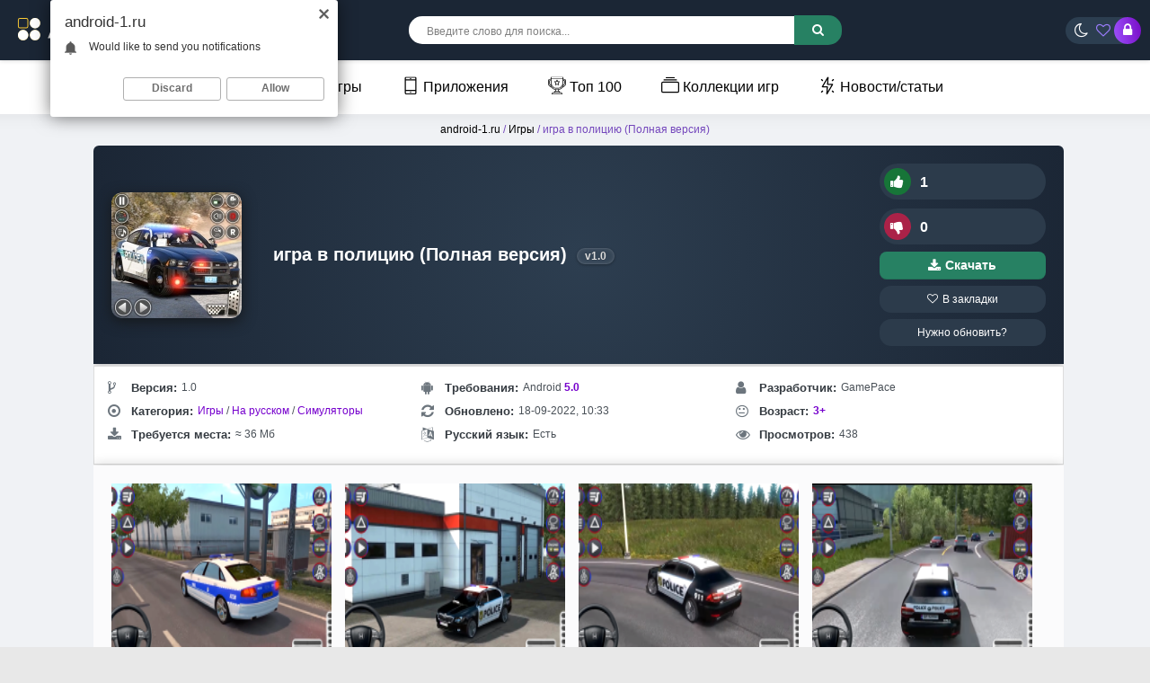

--- FILE ---
content_type: text/html; charset=utf-8
request_url: https://android-1.ru/10928-nypd-police-car-parking-game.html
body_size: 27115
content:
<!DOCTYPE html>
<html prefix="og: http://ogp.me/ns#" lang="ru">
<head>  
<meta name="viewport" content="width=device-width, initial-scale=1.0">
	<title>Скачать игра в полицию 1.0 (Полная версия) на андроид</title>
<meta charset="utf-8">
<meta name="title" content="Скачать игра в полицию 1.0 (Полная версия) на андроид">
<meta name="description" content="У нас вы можете скачать игру игра в полицию с модом или оригинал. Полная версия APK или взломанная на телефон и планшет">
<meta name="keywords" content="Скачать игра в полицию взлом, MOD android, игра в полицию MOD APK">
<meta name="generator" content="DataLife Engine (https://dle-news.ru)">
<meta name="news_keywords" content="оригинал">
<link rel="canonical" href="https://android-1.ru/10928-nypd-police-car-parking-game.html">
<link rel="search" type="application/opensearchdescription+xml" title="Скачать лучшие моды и игры для Android бесплатно | Android-1.ru" href="https://android-1.ru/index.php?do=opensearch">
<link rel="preconnect" href="https://android-1.ru/" fetchpriority="high">
<meta property="twitter:title" content="Скачать игра в полицию 1.0 (Полная версия) на андроид">
<meta property="twitter:url" content="https://android-1.ru/10928-nypd-police-car-parking-game.html">
<meta property="twitter:card" content="summary_large_image">
<meta property="twitter:image" content="https://android-1.ru/uploads/posts/2022-09/igra-v-policiju.jpg">
<meta property="twitter:description" content="Police Car Parking - лучший симулятор парковки полицейских автомобилей на мобильном телефоне Android. Police Car Parking - настоящая игра-симулятор полицейской машины. С реалистичной HD-средой, встроенной в мобильный телефон Android, эта игра приносит более захватывающий и захватывающий опыт">
<meta property="og:type" content="article">
<meta property="og:site_name" content="Скачать лучшие моды и игры для Android бесплатно | Android-1.ru">
<meta property="og:title" content="Скачать игра в полицию 1.0 (Полная версия) на андроид">
<meta property="og:url" content="https://android-1.ru/10928-nypd-police-car-parking-game.html">
<meta property="og:image" content="https://android-1.ru/uploads/posts/2022-09/igra-v-policiju.jpg">
<meta property="og:description" content="Police Car Parking - лучший симулятор парковки полицейских автомобилей на мобильном телефоне Android. Police Car Parking - настоящая игра-симулятор полицейской машины. С реалистичной HD-средой, встроенной в мобильный телефон Android, эта игра приносит более захватывающий и захватывающий опыт">
    <link rel="shortcut icon" href="/templates/androidus-warm/images/favicon.png">

    <link rel="preload" href="/an2logo.svg" as="image" type="image/svg+xml">
    <link rel="preload" href="https://android-1.ru/uploads/posts/2022-09/thumbs/igra-v-policiju.jpg" as="image">
    <meta name="google-site-verification" content="lo8GmNLncnsv_2DkzXBEQ6CeFooAGmIfjZtJDDhC-Fs" />
    <meta name="yandex-verification" content="7deedd02d4960373" />
<style>*{background:transparent;margin:0;padding:0;outline:none;border:0;-webkit-box-sizing:border-box;-moz-box-sizing:border-box;box-sizing:border-box}ol,ul{list-style:none}blockquote,q{quotes:none}table{border-collapse:collapse;border-spacing:0}input,select{vertical-align:middle}article,aside,figure,figure img,hgroup,footer,header,nav,section,main{display:block}img{max-width:100%}.clr{clear:both}.clearfix:after{content:"";display:table;clear:both}body{font-family:'Montserrat',sans-serif;line-height:normal;padding:0;margin:0;color:var(--text-color);background-color:var(--bg-color);min-height:100%;width:100%;font-weight:500}a{color:var(--a-color);text-decoration:none}a:focus{text-decoration:none}h1,h2,h3,h4,h5{font-weight:700;font-size:18px}:root{--bg-color:#e8e8e8;--text-color:#000;--themful:#ffffffbd;--fon:#f0f2f5;--tmenu:#fff;--a-color:#000;--side-panel:#fff;--side-panel2:#e3e3e3;--finfoa:#7c4ec2;--speedbarov:#7447bc;--short-in:#ffffff;--short-inhover1:#f2f6f8;--short-lin:#e3e3e3;--comments_wrpappergood:#CCF5D1;--comments_wrpapperbad:#F5CCCC;--comm-rate3:#197635;--mass_comments_action:#ebebeb;--content-tab11:#fff;--navigationa:#fff;--catalog-genres:#f9f9f9;--comm-one:#000000;--login-box:#fff;--menu2:#1f1d3659;--menu2t:#000000;--menu3:#fff;--full-texta:#0033BD;--finfoa2:#7600cd;--rectangle-container:#f3f3f3;--spoiler332:#f5f5f5;--rectangle-container2:#e1e1e1;--spoiler3323:#ccc;--column1:#ddd;--column2:#ddd;--prev-next-navigationa:#f8f8f8;--prev-next-navigationa2:#333;--read-more:#1f1d36;--seo-text2234:#f9f9f9;--info-card:#ffffff;--info-title765:#333;--info-content765:#666;--game-card888:#fff;--game-card999:#fff;--game-title999:#333;--game-info:#555;--seo-text2235:#ffffff;--seo-text2236:#333333;--screenshots-title:#f8f8f8;--screenshots-title2:#333;--screenshots-title3:#ddd;--spoilerp:#f9f9f9;--description-header912:#423177;--info-title765:#343a40;--info-content765:#495057;--comm-right:#dbdbdb;--comm-rate3:#075709;--comm-rate3m:#8d0000;--comm-rate3a:#000000;--comm-three-left:#181818}:root.dark{--finfoa2:#7ba3fb;--bg-color:#191a2c;--text-color:#e3e3e3;--themful:#23233c;--fon:#191a2c;--tmenu:#25253a;--a-color:#eee;--side-panel:#161622;--side-panel2:#000000;--finfoa:#7ba3fb;--speedbarov:#55bad9;--short-in:#23233c;--short-inhover1:#191a2c;--short-lin:#171734;--comments_wrpappergood:#4f9f58;--comments_wrpapperbad:#bd7575;--comm-rate3:#ffffff;--mass_comments_action:#20213a;--content-tab11:#23233c;--navigationa:#2b2d52;--catalog-genres:#23233c;--comm-one:#f7f7f7;--login-box:#23233c;--menu2:#4b4d6f;--menu2t:#dedede;--full-texta:#2eb1e3;--rectangle-container:#2e2e49;--spoiler332:#2e2e49;--rectangle-container2:#46466b;--spoiler3323:#2e2e49;--column1:#4a4a73;--column2:#4a4a73;--prev-next-navigationa:#6c5dc3;--prev-next-navigationa2:#dedede;--read-more:#d1d1d1;--seo-text2234:#191a2c;--info-card:#23233c;--info-title765:#e3e3e3;--info-content765:#c5c5c5;--game-card888:#2d2d4e;--game-card999:#2d2d4e;--game-title999:#e9e9e9;--game-info:#c9c9c9;--seo-text2235:#23233c;--seo-text2236:#ddd;--screenshots-title:#363657;--screenshots-title2:#e3e3e3;--screenshots-title3:#535375;--spoilerp:#262741;--description-header912:#bba6fc;--info-title765:#dddddd;--info-content765:#c0c5ca;--comm-right:#3a3a5b;--comm-rate3:#5bec61;--comm-rate3m:#ff3d3d;--comm-rate3a:#cbcbcb;--comm-three-left:#cdcdcd}html.dark .dark body{background-color:#1f1e36;color:white}button,textarea,input[type="text"],input[type="password"]{appearance:none;-webkit-appearance:none;font-size:16px;font-family:'Arial' !important}.button,.btn,.pagi-load a,.up-second li a,.usp-edit a,.qq-upload-button,button:not(.color-btn):not([class*=fr]),html input[type="button"],input[type="reset"],input[type="submit"],.meta-fav a,.usp-btn a{display:inline-block;text-align:center;padding:0 20px;height:40px;line-height:40px;border-radius:4px;cursor:pointer;background:#278163;color:#fff;font-size:14px;font-weight:700}input[type="text"],input[type="password"]{height:40px;line-height:40px;border-radius:4px;border:0;padding:0 15px}select{height:30px;border:0;padding:0 15px}textarea{padding:15px;overflow:auto;vertical-align:top;resize:vertical}input[type="text"],input[type="password"],select,textarea{width:100%;background-color:#fff;color:#000;box-shadow:inset 0 0 0 1px #e3e3e3,inset 1px 2px 5px rgba(0,0,0,0.1)}select{width:auto;margin-bottom:10px;border-radius:25px}input::placeholder,textarea::placeholder{color:#000;opacity:0.5;font-size:14px}.img-box,.img-wide,.img-square,.img-resp,.img-resp-vert,.img-resp-sq,.img-fit{overflow:hidden;position:relative}.img-box img,.img-square img,.img-resp img,.img-resp-vert img,.img-resp-sq img{width:100%;min-height:100%;display:block}.img-fit img{width:100%;height:100%;object-fit:cover}.nowrap{white-space:nowrap;overflow:hidden;text-overflow:ellipsis}.fx-row{display:-ms-flexbox;display:-webkit-flex;display:flex;-ms-flex-wrap:wrap;-webkit-flex-wrap:wrap;flex-wrap:wrap;-ms-flex-pack:justify;-webkit-justify-content:space-between;justify-content:space-between}.fx-col{display:-ms-flexbox;display:-webkit-flex;display:flex;-ms-flex-direction:column;-webkit-flex-direction:column;flex-direction:column}.fx-center{-ms-flex-pack:center;-webkit-justify-content:center;justify-content:center}.fx-middle{-ms-flex-align:center;-webkit-align-items:center;align-items:center}.fx-1{-ms-flex-preferred-size:0;flex-basis:0;-webkit-box-flex:1;-ms-flex-positive:1;flex-grow:1;max-width:100%}b,strong,h1,h2,h3,h4,h5,.fw700{font-weight:700}.icon-left .fa,.icon-left .icon{margin-right:5px}.anim-all{transition:all .3s}.pages,.short-in,.lcomm-text,.add-comm-form,.filter-sect,.sect-ffirst{background:var(--themful);border-radius:6px}.comm-right{background-color:var(--comm-right)}.dark .pages{background-color:#1f1e36}.pages{padding:5px}.wrap{min-width:320px;position:relative;overflow:hidden;background-color:var(--fon)}.wrap-center{max-width:1270px;margin:0 auto;position:relative;z-index:20}.header{box-shadow:0 0 5px rgba(0,0,0,0.2);position:relative;z-index:999;background: linear-gradient(145deg, #1b2635, #1b2635);}@media screen and (max-width:1220px){.wrap{padding-top:60px}.header{position:fixed;left:0;top:0;width:100%}.sticky-hide{top:-70px}.is-active.sticky-hide{top:-140px}.sticky{top:0 !important}}.cols{margin:6px 0;position:relative;z-index:20}.cols2{margin:1px 0;position:relative;z-index:20;left:7%}.content{padding:0 10px}.footer{background:linear-gradient(145deg, #2d3e50, #1b2635);color:#ccc;position:relative;text-align:center;padding:20px 2000px 20px 2000px;margin:0 -2000px}.tmenu{background-color:var(--tmenu);box-shadow:1px 0 20px rgba(0,0,0,.08);font-weight:300;margin-left:-2000px;margin-right:-2000px;padding:0 2000px;position:relative;z-index:200;text-align:center}#gotop{position:fixed;width:40px;height:40px;line-height:40px;right:10px;bottom:10px;z-index:9998;display:none;background-color:#fff;color:#222;cursor:pointer;font-size:16px;border-radius:50%;text-align:center;box-shadow:0 1px 4px rgba(0,0,0,0.2)}.btn-menu{height:40px;border-radius:4px;line-height:40px;text-align:center;margin-right:18px;cursor:pointer;font-size:24px;color:#fff;display:none}.logo{display:block;width:220px;height:57px}.login-btns > *{display:inline-block;vertical-align:middle;font-size:16px;cursor:pointer;height:30px;border-radius:50%;line-height:30px;text-align:center}.btn-login{color:#fff;width:30px;margin-right:-5px;background:linear-gradient(261deg,rgb(120,12,197) 0,rgb(154,78,249) 96%)}@media (max-width:950px){.btn-login{margin-left:13px}}.btn-fav{color:#9d7eff}.btn-login:hover{background:#000;color:#fff}.search-wrap{margin-left:-22px}.search-box{width:480px;position:relative}.search-box input,.search-box input:focus{padding:0 40px 0 20px;background-color:#fff;color:#000;border-radius:15px;box-shadow:none;height:31px;line-height:31px}.search-box input:not(:focus)::placeholder{color:#000;opacity:0.5;font-size:12px}.search-box button{position:absolute;right:0;top:-1.4px;z-index:10;background:linear-gradient(261deg,rgb(120,12,197) 0,rgb(154,78,249) 96%);color:#fff !important;font-size:14px !important;height:33px !important;line-height:31px !important;border-radius:0 15px 15px 0 !important;margin-right:-2px}.tmenu > li{display:inline-block;margin-right:30px;position:relative}@media (max-width:767px){.tmenu > li{float:left;margin-right:10px;width:100%;text-align:left}}.tmenu > li > a{display:block;height:60px;line-height:60px;font-weight:400;margin-left:10px}.tmenu .fa{color:#8614d3;margin-right:6px}.tmenu > li > a:hover,.tmenu .menuactive > a{color:#8f5ef9}.sect-header{margin-bottom:10px}.sect-title{font-size:20px;font-weight:400}.sect-link{display:inline-block;padding:0 15px;border-radius:15px;cursor:pointer;margin-left:15px;margin-top:5px;background:linear-gradient(145deg,#2f1f4c,#2f296b);color:#fff;font-size:12px;height:30px;line-height:30px;font-weight:700}@media screen and (max-width:760px){.short-item23{float:left;width:100%;padding:0 4px;margin-bottom:10px}}.top-item{width:100%;margin-bottom:15px;font-size:12px;line-height:1.5}.top-img{width:40px;height:40px;margin-right:8px;border-radius:6px}.footer > *{position:relative;z-index:10}.ft-menu li{display:inline-block;margin:0 10px 15px 10px}.ft-menu a{color:#fff;font-weight:700}.ft-copyr{font-size:12px;margin-bottom:20px}.bottom-nav{line-height:40px;text-align:center;padding:30px 0 15px 0}.pagi-nav{max-width:100%;display:inline-block}.pagi-nav > span{display:inline-block}.pprev,.pnext{}.pprev{}.pnext a,.pprev a,.pprev > span,.pnext > span{display:block;width:46px;text-align:center}.navigation{text-align:center}.navigation a,.navigation span,.pnext a,.pprev a,.pprev > span,.pnext > span{display:inline-block;padding:0 15px;background-color:var(--navigationa);margin:5px 2px 0 2px;border-radius:4px;font-size:18px;box-shadow:1px 0 20px rgba(0,0,0,.08)}.navigation span,.pagi-nav a:hover{background-color:#7840d1;color:#fff}.navigation span.nav_ext{background-color:var(--navigationa);color:#939393}.pagi-nav a:hover{background-color:#7840d1;color:#fff}.dle-comments-navigation .pagi-nav{margin-bottom:0}.sect-rels .sect-title{position:relative;left:20px;font-size:18px;font-weight:700}.sect-ffirst{overflow:hidden}.frate,.fheader{position:relative;z-index:20;color:#fff}.frate{width:200px;padding-left:15px}.rate3-short{white-space:nowrap;font-weight:700}.sr-plus1,.sr-minus1{cursor:pointer;height:40px;line-height:30px;border-radius:20px;background:#2c3b4b;padding:5px;padding-right:15px;color:#fff}.sr-minus1{margin-top:10px}.sr-plus1 div,.sr-minus1 div{display:inline}.sr-plus1 .fa{background-color:#177538;color:#ffffff}.sr-minus1 .fa{background-color:#ab2248;color:#ffffff}.rate3-short .fa{font-size:16px;margin-right:10px;width:30px;height:30px;line-height:30px;text-align:center;border-radius:50%;min-width:30px}.sr-plus1:hover .fa,.sr-minus1:hover .fa{background-color:#146889;color:#fff}.ffav a{display:block;border-radius:13px;padding:8px 0;text-align:center;background:#2c3b4b;color:#ffffff;margin-top:7px;font-size:12px}.ffav2 a{display:flex;align-items:center;justify-content:center;gap:6px;border-radius:8px;font-size:13.5px;font-weight:600;text-align:center;color:#fff;background:#278163;padding:8px 0;margin-top:8px;box-shadow:inset 0 -1px 0 rgba(0,0,0,0.1);transition:background 0.3s ease,transform 0.2s ease;text-decoration:none}.ffav2 a:hover{background:#2f9e77;transform:translateY(-1px)}.ffav2 a:active{transform:scale(0.98);box-shadow:none}.ffav2 .fa{font-size:15px;line-height:1}.finfo2 a{color:var(--finfoa2)}.fdesc{padding:3px}.fdl-box{padding:5px}.fdl-header{margin-bottom:15px}.fdl-btn-new{width:100%;overflow:hidden;background-color:#501d81;color:#ffffff;border-radius:1px;text-align:center}.fdl-btn-icon,.fdl-btn-size{width:50px;background-color:rgba(0,0,0,0.1);font-size:24px}.fdl-btn-title{padding:15px;text-align:left;font-size:16px}.fdl-btn-title div + div{font-size:12px;margin-top:5px;opacity:0.8;font-weight:400}.fdl-btn + .fdl-btn{margin-top:8px;margin-bottom:8px}.fdl-btn-gp{background-color:#297b3f;border-radius:10px;margin-bottom:8px;max-width:650px}.fdl-btn-gp2{background-color:#317735;margin-bottom:8px;max-width:650px}.fdl-btn-gp img{width:20px}.fdl-btn-gp .fdl-btn-icon{background-color:rgb(71 163 80 / 63%)}.fdl-btn-gp2 .fdl-btn-icon2{background-color:rgb(71 163 80 / 63%)}.fdl-btn-gp2 img{width:20px}.fdl-btn-gp2 .fdl-btn-icon{background-color:rgb(130 73 203)}.fdl-btn:hover{background-color:#8f2cf4;color:#fff}.fdl-btn-icon2{background-color:rgb(44,122,70)}.fdl-btn-icon2{width:50px;background-color:rgb(90,60,143);font-weight:400;font-size:13px}
 .video-box embed,.video-box object,.video-box video,.video-box iframe,.video-box frame{max-width:100% !important;display:block;width:100%;height:400px}.mejs-container{max-width:100% !important}.full-text{line-height:2;font-size:14px;font-weight:400}.text2{line-height:2;margin-top:10px;font-size:12px;font-weight:400}.full-text img:not(.emoji){max-width:100%}.full-text > img[style*="left"],.full-text > .highslide img[style*="left"]{margin:0 10px 10px 0}.full-text > img[style*="right"],.full-text > .highslide img[style*="right"]{margin:0 0 10px 10px}.full-text a{text-decoration:none;color:var(--full-texta);text-decoration:none;background:linear-gradient(#001fff,#001fff) no-repeat;background-size:100% 1px;background-position:0 1em}.full-text a:hover{text-decoration:none}.full-text h2,.full-text h3,.full-text h4,.full-text h5{margin:10px 0;font-size:24px;font-weight:300}.full-text p{border-radius:30px}.dcont{background-color:#1b1f17b3;color:#ffffff;border-radius:30px;text-align:center}.full-text ul,.full-text ol{margin:0}.full-text ul li{list-style:disc;margin-left:40px}.full-text ol li{list-style:decimal;margin-left:40px}.full-taglist a{color:#d20068}.full-taglist{margin-top:20px}.full-taglist span:not(.fa):not(:last-child):after{content:",";display:inline}
 .add-comms{padding:15px;margin-bottom:30px;display:none}.ac-inputs input{width:48.5%;margin-bottom:15px}.ac-textarea textarea{height:100px;margin-bottom:15px}.add-comms input,.add-comms textarea,.ac-submit button{}.ac-protect,.ac-textarea .bb-editor + br{display:none}.comments_subscribe input{margin-right:10px}.comments_subscribe{display:block}.mass_comments_action{padding:10px;background-color:var(--mass_comments_action);margin:20px 0 0 0;text-align:right}.last-comm-link{font-size:16px;margin-bottom:10px;text-decoration:underline}.comm-item{margin-bottom:30px;font-size:12px}.comm{max-width:900px;margin:0 auto}.comm-left{width:50px;margin-right:15px}.comm-right{padding:10px 15px;position:relative;border-radius:6px}.comm-right:before,.comm-right:after{content:'';border:10px solid transparent;border-right-color:#fff;position:absolute;right:100%;top:15px;margin-right:-1px;z-index:2}.comm-right:after{z-index:1;margin-right:0;border-right-color:#e3e3e3}.comm-img{height:50px;border-radius:50%;background-color:transparent}.comm-two{margin:10px 0 10px 0;font-size:12px !important}.comm-one > span{margin-right:15px;color:var(--comm-one)}.comm-one > span.comm-author,.comm-one > span.comm-author a{color:color:var(--comm-one)}.comm-three-left > a,.comm-three-right li a{color:var(--comm-three-left)}.comm-three-right li{display:inline-block;margin-left:15px}.comm-rate3{white-space:nowrap;font-size:14px;margin-right:15px;height:20px;line-height:20px;display:inline-block;vertical-align:top;color:#000000;position:relative;top:-3px}.comm-rate3 a{display:inline-block;vertical-align:middle;color:var(--comm-rate3a);position:relative;top:-2px}.comm-rate3 a:hover{color:#000}.comm-rate3 a:last-child{margin-bottom:-6px}.comm-rate3 > span{margin:0 5px;font-size:12px}.comm-rate3 > span > span.ratingtypeplus{color:#06b601}.comm-rate3 > span > span.ratingplus{color:var(--comm-rate3)}.comm-rate3 > span > span.ratingminus{color:var(--comm-rate3m)}.comm-three a:hover{text-decoration:underline}
 .login-overlay,.mmenu-overlay{position:fixed;z-index:998;left:0;top:0;width:100%;height:100%;opacity:0.9;display:none;background-color:#000}.login-box{position:fixed;z-index:999;left:50%;top:50%;transform:translate(-50%,-50%);background-color:var(--login-box);padding:30px 60px 40px 60px;border-top:5px solid #f39c12;width:400px;box-shadow:0 20px 60px rgba(0,0,0,0.5);display:none}.login-close{width:26px;height:26px;line-height:26px;text-align:center;font-size:24px;cursor:pointer;position:absolute;top:-30px;right:-30px;color:#fff}.login-title{font-size:18px;font-weight:700;margin-bottom:15px;text-align:center}.login-title:first-letter{color:#f39c12}.login-avatar{width:60px;height:60px;border-radius:50%;margin:0 auto 15px auto;text-align:center;line-height:60px;font-size:24px;background-color:#f2f6f8;color:#939393}.login-input{margin-bottom:15px}.login-btn button{width:100%;margin:15px 0}.login-btm a{border-bottom:1px dotted #3498db;color:#3498db;font-size:12px}.login-check{position:relative}.login-check input{opacity:0;position:absolute;cursor:pointer}.login-check span{display:block;padding-left:36px;height:30px;line-height:30px;color:#939393}.login-check span:before,.login-check span:after{content:'';position:absolute;top:50%;transition:.3s}.login-check span:before{left:0;height:10px;margin-top:-5px;width:26px;border-radius:5px;background:#fff;box-shadow:inset 0 1px 4px rgba(0,0,0,0.3)}.login-check span:after{left:1px;height:12px;width:12px;margin-top:-6px;background:#2ecc71;border-radius:6px;box-shadow:0 1px 4px rgba(0,0,0,0)}.login-check input:checked + span:before{background-color:#fff}.login-check input:checked + span:after{left:13px;background-color:#fff;box-shadow:0 1px 4px rgba(0,0,0,0.3)}.login-menu{border-top:1px solid #e3e3e3;border-left:1px solid #e3e3e3}.login-menu li{text-align:center;border-right:1px solid #e3e3e3;border-bottom:1px solid #e3e3ee;width:50%}.login-menu a{display:block;padding:10px 5px;font-size:12px}.login-menu li .fa{display:none;height:28px;font-size:22px;color:#06c}.login-admin{text-align:center;margin:-10px 0 25px 0}.login-soc-title{display:flex;align-items:center;margin:30px 0 15px 0}.login-soc-title:before,.login-soc-title:after{content:'';height:1px;background-color:#e3e3e3;flex:1}.login-soc-title:before{margin-right:15px}.login-soc-title:after{margin-left:15px}.login-soc-btns{text-align:center}.login-soc-btns a{display:inline-block;margin:0 3px;vertical-align:top}.login-soc-btns img{display:block;width:30px;height:30px;border-radius:50%}
 .btn-search{display:none}.side-panel{width:280px;height:100%;overflow-x:hidden;overflow-y:auto;background-color:var(--side-panel);padding:15px;padding-top:0;z-index:9999;position:fixed;left:-320px;top:0;transition:left .4s;-webkit-transition:left .4s}.side-panel.active{left:0}.close-overlay{width:100%;height:100%;background-color:rgba(0,0,0,0.5);position:fixed;left:0;top:0;z-index:9998;display:none}.btn-close{cursor:pointer;display:block;left:280px;top:-40px;position:fixed;z-index:9999;width:40px;height:40px;line-height:40px;text-align:center;font-size:18px;background-color:#e84e36;color:#fff;transition:top .4s;-webkit-transition:top .4s}.btn-close.active{top:0}body.opened-menu{overflow:hidden;width:100%;height:100%}.side-panel .share-box{display:none}.side-panel .to-mob{display:block}.side-panel .tmenu{margin:0;padding:0;box-shadow:none;margin-bottom:15px;background-color:var(--side-panel)}.side-panel .tmenu > li{width:100%;border-bottom:1px solid var(--side-panel2);float:none}.side-panel .tmenu > li > a{height:40px;line-height:40px}.side-panel .hidden-menu{position:static;display:block;width:100%;border-radius:0;box-shadow:none;background-color:#f3f3f3;width:calc(100% + 30px);margin-left:-15px}@media screen and (max-width:1220px){.wrap-center{max-width:1000px}.header-in{padding-left:10px;padding-right:10px}.footer{padding-left:2010px;padding-right:2010px}#gotop{display:none !important}.not-logged .login-avatar,.to-mob{display:none}.login-close{top:-5px}.login-title{font-size:18px}.login-box{max-width:calc(100% - 60px);padding:15px}.btn-menu{display:block;color:#fff;width: 20px;}.col-left,.col-right{box-shadow:none}.content{min-width:100%;padding:0}.col-left{-ms-flex-order:9;-webkit-order:9;order:9}.filter-content{padding-left:10px;padding-right:10px}.cols{padding-left:10px;padding-right:10px}.cols2{margin:15px auto;position:relative;z-index:20;left:0;max-width:870px}.sect-ffirst{margin:-25px -10px 0 -10px;border-radius:0}
 .sect-ffirst2{margin:0 0 0 0;border-radius:0;border-top:5px solid #f39c12}marquee{display:none}}.btn-search2{display:block;font-size:18px;text-align:right;color:#fff;margin-right:5px}@media screen and (max-width:950px){.wrap-center{max-width:768px}.search-wrap,.btn-fav{display:none}.search-box{width:100%}.btn-search{display:block;font-size:18px;text-align:right;color:#ffffff;margin-right:15px}.btn-search2{display:block;font-size:18px;text-align:right;color:#fff;margin-right:-13px}.short-item{width:33.33%}.short-item22{width:40%}.filter-sect{margin-top:-20px}.filter-icon{width:100%;border-radius:0;padding:15px;font-size:16px;display:block}.filter-icon:after{content:'Подобрать по параметрам';margin-left:10px;display:inline;font-size:14px;font-weight:700}.filter-content{display:none}.filt-col{width:100%;margin-bottom:15px}.filter-btns{width:100%}.filt-range{width:100%;padding-right:23px}.sect-title{font-size:18px;font-weight:700}.sect-col{width:100%}.sect-col + .sect-col{margin-top:30px}.sect-wide{order:10}.site-desc-wr{order:11}.logo{overflow:hidden;position:relative;-ms-flex-preferred-size:0;flex-basis:0;-webkit-box-flex:1;-ms-flex-positive:1;flex-grow:1;max-width:100%;min-width:50px;margin-right:30px}.logo img{position:absolute;height:auto;left:0;top:40%;transform:translateY(-50%);width:220px}.search-wrap{min-width:100%;padding:0 0 10px 0;margin:0;-ms-flex-order:9;-webkit-order:9;order:9}.is-active .search-wrap{display:block}}@media screen and (max-width:760px){.wrap-center{max-width:640px}.col-left,.col-right{width:100%;margin-bottom:10px}.dcont button{font-size:12px;margin-bottom:15px;padding:0 15px !important}.comments-tree-list .comments-tree-list{padding-left:0 !important}.comments-tree-list .comments-tree-list:before{display:none}.mass_comments_action{display:none}}@media screen and (max-width:590px){.wrap-center{max-width:480px}.top-item{width:100%}.short-item{width:50%;padding:0 3px}.short-item22{padding:0 3px}.fheader h1{font-size:16px;font-weight:600}.frate{width:100%;width:calc(100% + 20px);padding:10px 5px;margin:1px 190px -10px -10px}.frate .mrating{transform:none;margin:0 auto;left:0;width:150px}.sect-ffirst .short-img-bg{right:0}.sect-ffirst .short-img{width:110px;height:110px;z-index:3}.sect-ffirst .short-img-holder,.fmessage{padding-left:8px;padding-right:8px}.finfo li{width:33.33%;max-width:33.33%;margin-bottom:15px;padding:0 10px;font-size:12px}.finfo{padding-bottom:0;padding-left:0;padding-right:0;justify-content:start}.fdl-box .fdl-header{display:block;text-align:center}.fdl-box .share{margin:15px auto 0 auto}.rate3-short{display:flex;justify-content:space-between}.sr-plus1,.sr-minus1{margin:0;min-width:49%}.fdesc,.fdl-box{}.ui-dialog{width:100% !important}.upop-left,.upop-right{float:none !important;width:100% !important;margin:0;padding:0 20px}.upop-left{margin-bottom:10px;text-align:center}.ui-dialog-buttonset button{display:block;margin:0 0 5px 0;width:100%}#dofullsearch,#searchsuggestions span.seperator{display:none !important}.attach .download-link{margin:0 -15px 0 0;float:none;display:block;padding:0 10px}.attach-info{float:none}}@media screen and (max-width:470px){.wrap-center222{max-width:320px}.logo{margin-right:5px}.short-label{bottom:auto;right:auto;top:15px;left:-55px;z-index:9999}.short-label2{bottom:auto;right:auto;top:2px;left:-38px;z-index:20}.sect-comms .sect-title{display:none}.sect-comms .sect-link{margin:0;width:100%;text-align:center}.video-box embed,.video-box object,.video-box video,.video-box iframe,.video-box frame{height:250px}}.clouds_xsmall a{border-radius:4px;margin-left:15px;display:inline-block;padding:0 15px;background-color:#2c2c3a;color:#fff;font-size:12px;height:30px;line-height:30px;font-weight:700;margin-top:8px}.logo{margin-top:10px}.login-btns{background:linear-gradient(145deg,#2c3e50,#2c3e50);border-radius:20px;padding-left:10px;margin-right:10px}.fx-middle{-ms-flex-align:center;-webkit-align-items:center;align-items:center}.btnupdateapp{display:block;border-radius:13px;padding:8px 0;text-align:center;background:#2c3b4b;color:#ffffff;font-size:12px}@media (max-width:768px){.button-container{display:grid;grid-template-columns:repeat(2,1fr);gap:10px}.button-container > div{width:100%}}
 .sect-green2{background-color:#674caf;color:#fff;margin-bottom:3px}.sect-weektop3 .sect-title,.sect-weektop3 .sect-title{font-size:20px}.sect-weektop3 .sect-header,.sect-weektop3 .sect-header{margin-bottom:15px}.sect-weektop3{border-radius:15px;padding:15px;background:linear-gradient(145deg,#2f1f4c,#2f296b)}.sect-weektop3 .top-item{width:25%;color:#fff;margin:0 0 15px 0 !important}.sect-weektop3 .top-cat{color:#97c991}@media screen and (max-width:760px){.wrap-center{max-width:640px}.short{width:33.33%}.sect-weektop3 .top-item{width:50%}.sect-weektop3 .top-item{width:100%}}@media screen and (max-width:760px){.wrap-center{max-width:640px}.short{width:33.33%}.sect-weektop2 .top-item{width:50%}.sect-weektop2 .top-item{width:100%}}.sect + .sect{margin-top:30px}.sect-link{white-space:nowrap;margin-left:15px}.mb-rem-15{margin-bottom:-15px}.top-item:hover .top-title{text-decoration:underline}.top-title{color:#e3e3e3;font-weight:600}#fixed{width:200px;position:absolute}.tabs{min-width:320px;max-width:1050px;padding:0;margin:0 auto}
 .tabs>section{display:none;padding:5px;background:var(--content-tab11)}.tabs>section>p{margin:0 0 5px;line-height:1.5;color:#383838;
 -webkit-animation-duration:1s;animation-duration:1s;-webkit-animation-fill-mode:both;animation-fill-mode:both;-webkit-animation-name:fadeIn;animation-name:fadeIn}.tabs>input{display:none;position:absolute}.screenshots-title{font-size:18px;font-weight:bold;color:var(--screenshots-title2);text-align:center;background-color:var(--screenshots-title);border:1px solid var(--screenshots-title3);border-radius:4px;padding:8px;margin-top:5px;box-shadow:0 2px 4px rgba(0,0,0,0.1);max-width:200px;margin-left:auto;margin-right:auto;font-family:'Arial',sans-serif}#tab1:checked~#content-tab1,#tab2:checked~#content-tab2,#tab3:checked~#content-tab3,#tab4:checked~#content-tab4{display:block}@media screen and (max-width:680px){.tabs>label{}.tabs>label:before{margin:0;font-size:18px}.soc{width:40%;margin-bottom:30px}}
 .fsect,.tabs-box,.fdl-box{padding-left:10px;padding-right:10px;border:3px solid #3b3c59;border-radius:0 0 30px 30px;margin-bottom:3px}@media (max-width:650px){.scr-box a img{max-height:210px;min-height:210px}}.scr-box br{display:none}::-webkit-scrollbar{width:10px;height:4px;cursor:pointer}::-webkit-scrollbar-track-piece{background:#1e1f35;-webkit-border-radius:0}::-webkit-scrollbar-thumb:vertical{height:5px;background-color:#603cd2;-webkit-border-radius:5px;cursor:pointer}::-webkit-scrollbar-thumb:horizontal{width:5px;background-color:#603cd2;-webkit-border-radius:3px;cursor:pointer}.fdl-old09{padding:0;border-radius:15px;margin-bottom:10px;color:white;justify-content:center;align-items:center;max-width:800px}.fdl-btn2-title{font-size:15px;z-index:1}.fdl-btn2-icon{width:50px;height:100%;border-radius:4px 0 0 4px;text-align:center;position:absolute;left:0;top:0;font-size:24px;background-color:rgb(50 33 103)}.fdl-btn325-size{background-color:#27ae60;padding:10px;border-radius:4px;margin-left:15px;background:rgb(45 29 95);box-shadow:0 1px 2px rgba(0,0,0,.15)}.fdl-btn300:hover,.fdl-ctrl > *:hover{opacity:0.8}.fdl-old09 .fdl-btn300{background:linear-gradient(238deg,rgba(112,58,140,0.8799894957983193) 0,rgba(57,37,119,0.896796218487395) 40%)}.fdl-old3 .fdl-btn300{background:linear-gradient(238deg,rgba(112,58,140,0.8799894957983193) 0,rgba(57,37,119,0.896796218487395) 40%)}.fdl-btn300{text-align:center}.fdl-old09 .fdl-btn300{background:rgb(75 58 139)}.fdl-btn300{background:linear-gradient(238deg,rgba(112,58,140,0.8799894957983193) 0,rgba(57,37,119,0.896796218487395) 40%);color:#ffffffde !important;padding:10px 15px;border-radius:4px;background:linear-gradient(to bottom,#6fbf73 0,#46a14a 100%);box-shadow:0 1px 2px rgb(0 0 0 / 15%);position:relative;padding-left:73px;min-height:58px}.fx-1{-ms-flex-preferred-size:0;flex-basis:0;-webkit-box-flex:1;-ms-flex-positive:1;flex-grow:1;max-width:1100px;min-width:50px}.fx-2{-ms-flex-preferred-size:0;flex-basis:0;-webkit-box-flex:1;-ms-flex-positive:1;flex-grow:1;min-width:50px}@media screen and (min-width:360px) and (max-width:420px){
 .screen3d{display:flex}}.fullstorytags{background-color:#2c3e50;color:#fff;text-align:center;padding-top:6px;margin-top:-2px}.updtbtn{padding-top:7px}@media(max-width:1440px){.top-four__items{border-radius:0}.main-top::before{height:128px}.header{background-color:black}.main-top::before{right:calc((100% - 533px)/2)}}@media screen and (max-width:765px){.scrolling::-webkit-scrollbar{display:none}.scrolling{-ms-overflow-style:none;scrollbar-width:none}}.fa-fw{color:#8c8b8b}.fdl-btn2-title{z-index:10}.spoilerp{position:relative;margin-bottom:1rem;max-width:800px}.spoilerp input[type="checkbox"]{display:none}.spoilerp label{display:block;cursor:pointer;padding:7px;border:1px solid var(--screenshots-title3);background-color:var(--spoilerp);font-size:14px}.spoilerp .hiddenp{display:none;border:1px solid var(--screenshots-title3);border-top:none;font-family:'Helvetica Neue',Arial,sans-serif;line-height:1.6;font-size:13px;padding:10px}.spoilerp .hiddenp a{color:#8377ff;text-decoration:underline}.spoilerp input[type="checkbox"]:checked ~ .hiddenp{display:block}.layer::-webkit-scrollbar{width:0;height:0}@media (max-width:991px){.main-head-left{margin:0 auto;text-align:center;padding-left:1.5rem;padding-right:1.5rem}.main-head .btn-orange{display:inline-block!important}.main-head .btn{width:47%;max-width:9rem}.main-head .btn-orange{margin-left:.5rem}}@media (min-width:1200px){.main-head .btn{width:30%;max-width:9rem}}@media (min-width:992px){.main-head .wrp{display:flex}.main-head-right{display:block!important;position:relative;background-color:#f77a4c;width:45%;max-width:30rem;padding-left:2rem;margin-left:auto}.main-head-right::after,.main-head-right::before{content:"";position:absolute;top:0;width:0;height:0;border-style:solid;border-color:transparent}.main-head-right::after{left:0;margin-left:-9.75rem;border-bottom-color:#f77a4c;border-width:0 0 22.5rem 9.75rem}.main-head-right::before{right:0;margin-right:-9.75rem;border-top-color:#f77a4c;border-width:22.5rem 9.75rem 0 0}}@media (min-width:1140px){.main-head-right{margin-right:3rem}}.wrp{width:100%;max-width:calc(1200px + 4rem);margin:0 auto}@media (min-width:500px){.wrp{padding:0 2rem}}.wrp{display:flex}ul.foot_menu{display:flex;list-style:none;padding:0;margin:0 0 0 -.75rem}.main-head .title+p{line-height:1.5em;max-height:4.5em;overflow:hidden;margin-bottom:10px;font-size:14px;margin-top:2.5%}.btn.btn-orange{background:linear-gradient(161deg,rgb(98 25 147) 0,rgb(103 29 155) 100%);color:#e3e3e3;opacity:1!important;border-radius:20px}.btn.btn-green{background:linear-gradient(161deg,rgb(98 25 147) 0,rgb(103 29 155) 100%);opacity:1!important;border-radius:20px}.btn.btn-dark,.ui-button{background:linear-gradient(161deg,rgb(98 25 147) 0,rgb(103 29 155) 100%);color:#e3e3e3;opacity:1!important;border-radius:20px}@media (max-width:576px){.main-head{background-position:45% 50%}}@media (min-width:992px){.main-head .wrp{display:flex}.main-head-right{display:block!important;position:relative;background-color:#1f1d36;width:45%;max-width:30rem;padding-left:2rem;margin-left:auto}.main-head-right::after,.main-head-right::before{content:"";position:absolute;top:0;width:0;height:0;border-style:solid;border-color:transparent}.main-head-right::after{left:0;margin-left:-9.75rem;border-bottom-color:#1f1d36;border-width:0 0 22.5rem 9.75rem}.main-head-right::before{right:0;margin-right:-9.75rem;border-top-color:#1f1d36;border-width:22.5rem 9.75rem 0 0}}@media (min-width:1140px){.main-head-right{margin-right:3rem}}.section{padding-top:1.5rem}.catalog-breadcrumbs .breadcrumbs-list{position:relative;padding:0;margin:0;display:flex;list-style:none;justify-content:center;align-items:center}@media (max-width:1023px){.catalog-breadcrumbs .breadcrumbs-list{margin-left:65px;padding:10px 1px 5px 0}}@media (max-width:1220px){.catalog-breadcrumbs .breadcrumbs-list{margin-left:70px;padding:10px 1px 5px 0}}@media (max-width:600px){.catalog-breadcrumbs .breadcrumbs-list{margin-left:10px;margin-right:10px;padding:10px 1px 5px 0}}.speedbar .over{color:var(--speedbarov);padding-top:10px;font-size:12px}.slice{overflow:hidden;position:relative;transition:height .2s}.slice-masked:before{content:'';position:absolute;z-index:1;bottom:0;left:0;right:0;height:70px;pointer-events:none;background:-webkit-linear-gradient(top,rgba(255,255,255,0) 0,#3b347e 100%);background:linear-gradient(to bottom,rgba(255,255,255,0) 0,#333333 100%)}.slice-btn{margin:20px 0;font-weight:700;text-align:center}.slice-btn span{display:inline-block;cursor:pointer;text-decoration:underline;color:#B0D3FC}.scrin-box{-webkit-box-shadow:0 0 13px 0 rgba(0,0,0,0.19);-moz-box-shadow:0 0 13px 0 rgba(0,0,0,0.19);box-shadow:0 0 13px 0 rgba(0,0,0,0.19)}.scrin-box .scrin-items{overflow-x:auto;overflow-y:hidden;padding:0 10px;margin:-15px auto}.scrin-box .scrin-items ul{text-align:center}.scrin-box{width:auto;white-space:nowrap;min-height:180px}.scrin-box .scrin-items .scrin-images li{vertical-align:top;display:inline-block;margin-right:10px;overflow:hidden;border-radius:8px;min-width:130px}.scrin-box .scrin-items img{max-height:210px;min-height:210px;min-width:130px;width:100%;border:0}@media(max-width:899px){.catalog-genres .catalog-genres-list{display:none}.catalog-genres .catalog-genres-list.active{display:block;background-color:#162f3a;padding-bottom:10px}.catalog-genres .catalog-genres-item{margin-top:0;margin-bottom:5px;margin-right:0;color:#fff}.catalog-genres .catalog-genres-item:last-of-type{margin-bottom:0}.catalog-genres .catalog-genres-item a{color:#fff;border:0;padding-left:18px;border-radius:0}.catalog-genres .catalog-genres-item a:hover{background-color:#01913a;border:0}}.catalog-breadcrumbs .breadcrumbs-item:last-child a{color:#01913a}.catalog-breadcrumbs .breadcrumbs-item:last-child::after{content:none}.catalog-genres .container{padding:15px 20px 5px;border-radius:4px;background-color:var(--catalog-genres)}@media(max-width:899px){.catalog-genres .container{padding:0}}@media(max-width:899px){.catlol{background-color:#6d51cd}}.rectangle-container{position:relative;background-color:var(--rectangle-container);border:2px solid var(--rectangle-container2);border-radius:5px;padding:10px;margin-top:5px;word-break:break-word;font-weight:normal;max-width:1200px;margin:0 auto;font-family:'Open Sans',Arial,sans-serif;line-height:1.5;font-size:15px;color:var(--seo-text2236);background:var(--seo-text2235);border-radius:8px;box-shadow:0 2px 4px rgba(0,0,0,0.1);margin-bottom:10px}.navigation-text{display:block;max-width:100%;white-space:nowrap;overflow:hidden;text-overflow:ellipsis}.prev-next-navigation{display:flex;justify-content:space-between;margin:10px 0}.prev-next-navigation a{display:flex;align-items:center;text-decoration:none;color:var(--prev-next-navigationa2);background-color:var(--prev-next-navigationa);padding:10px;border-radius:5px;box-shadow:0 2px 5px rgba(0,0,0,0.2);transition:box-shadow 0.3s ease}.prev-next-navigation a:hover{box-shadow:0 4px 7px rgba(0,0,0,0.3)}.prev-next-navigation img{max-width:50px;margin-right:10px}@media (max-width:768px){.prev-next-navigation{flex-direction:column}.prev-next-navigation a{justify-content:center;width:100%;margin-bottom:6px;flex-direction:row}.prev-next-navigation img{display:inline;margin:0 5px}}.fa-arrow-left,.fa-arrow-right{margin:0 10px}@media (max-width:768px){.catalog-breadcrumbs{background-color:#20303f}}@media (max-width:768px){.speedbar .over{color:#d3b7ff;font-size:11px;margin-bottom:2%}}@media (max-width:768px){.speedbar a{color:#5edcff;font-size:12px}}@media screen and (max-width:768px){.games-container999::-webkit-scrollbar{display:none}.games-container999{-ms-overflow-style:none;scrollbar-width:none}}.info-card765{font-family:Arial,sans-serif;background-color:var(--info-card);border:1px solid var(--screenshots-title3);padding:20px;margin-bottom:1px;display:grid;grid-template-columns:repeat(auto-fit,minmax(240px,1fr));gap:20px}.info-item765{display:flex;align-items:center}.info-title765{font-weight:bold;color:var(--info-title765);margin-right:10px;font-size:0.9em}.info-content765{font-weight:400;color:var(--info-content765);font-size:0.8em}.info-panel444{background:linear-gradient(145deg,#333333,#333333);color:#FFF;padding:20px;border-radius:15px;margin-bottom:5px}.info-section444{padding:10px 10px}.info-title444{font-size:18px;font-weight:600;margin-bottom:10px;color:#e7e7e7}.info-content444{margin-bottom:10px;line-height:1.5;font-weight:400;font-size:14px;color:#e7e7e7}.info-content444 ul li{list-style:disc;margin-left:40px}.info-icon444{display:inline-block;width:24px;text-align:center;margin-right:10px}.spoilerp{position:relative;margin-bottom:1rem;max-width:650px}.spoilerp input[type="checkbox"]{display:none}.spoilerp label{display:block;cursor:pointer;padding:7px;border:1px solid var(--screenshots-title3);background-color:var(--spoilerp);font-size:14px}.spoilerp .hiddenp{display:none;border:1px solid var(--screenshots-title3);border-top:none;font-family:'Helvetica Neue',Arial,sans-serif;line-height:1.6;font-size:13px;padding:10px}.game-info-container{background: radial-gradient(circle at center, #2d3e50 0%, #1b2635 100%);color:#ffffff;padding:20px;box-shadow:0 4px 8px rgba(0,0,0,0.2);display:flex;align-items:center;justify-content:flex-start;margin-bottom:2px}.game-text{display:flex;flex-wrap:wrap;gap:6px;align-content:flex-start;justify-content:space-around;align-items: baseline;flex-direction: column;margin:1px 20px 1px;padding-left:15px;margin-right:auto}.game-actions{margin-left:auto}@media (max-width:768px){.game-info-container{flex-direction:column;padding:15px}}.games-section999{background:linear-gradient(145deg,#1b1235,#1a2953);padding:15px;border-radius:8px;overflow:hidden;margin-bottom:5px}.games-header999{color:white;text-align:center;font-family:'Roboto',sans-serif;margin-bottom:10px}.games-container999{display:flex;overflow-x:auto;gap:10px}.game-card999{flex:0 0 auto;width:125px;padding:10px;background-color:var(--game-card999);border-radius:10px;box-shadow:0 2px 4px rgba(0,0,0,0.2);transition:transform 0.2s;text-align:center;font-family:'Roboto',sans-serif}.game-card999:hover{transform:translateY(-5px);box-shadow:0 4px 8px rgba(0,0,0,0.3)}.game-image999{width:100%;border-radius:8px;margin-bottom:8px}.game-title999{font-size:12px;color:var(--game-title999);margin:5px 0;white-space:nowrap;overflow:hidden;text-overflow:ellipsis;max-width:125px;font-weight:700}.scrolling-wrapper-flexbox{display:flex;flex-wrap:nowrap;overflow-x:auto;margin-bottom:6px}.main-top-title{padding:10px 0;text-align:center}.game-info{font-size:11px;color:var(--game-info);white-space:nowrap;overflow:hidden;text-overflow:ellipsis;max-width:125px}@media screen and (max-width:768px){.games-container999::-webkit-scrollbar{display:none}.games-container999{-ms-overflow-style:none;scrollbar-width:none}}@media (max-width:768px){.game-text{align-content:space-around}}@media (max-width:768px){.game-actions{margin:0 auto;width:100%;display:flex;justify-content:center;flex-wrap:wrap}.game-actions .button{margin-top:10px;width:auto}.game-text,.game-actions{margin:8px auto 0;padding-left:5px;width:calc(100% - 30px);display:flex;flex-direction:column;align-items:center;flex-wrap:wrap;}}.image-container-ims{min-width:140px;height:140px;overflow:hidden;border-radius:10px;background-color:#21252900;box-shadow:0 4px 15px rgb(22 25 28)}.fixed-size-image-ims{width:100%;height:100%;object-fit:cover;border-radius:10px}.svgs{margin-right:4px;vertical-align:sub;width:20px;height:20px;display:inline-block}.scrin-box{padding:10px;text-align:center;min-height:275px}.gallery-title{font-size:1.4em;margin-bottom:20px}.scrin-items{flex-wrap:wrap;gap:10px;justify-content:center;height:auto}.scrin-images{flex:1 1 calc(33.333% - 20px);max-width:calc(33.333% - 20px);transition:transform 0.3s,box-shadow 0.3s}.scrin-images img{width:100%;height:auto;display:block}@media (max-width:768px){.scrin-images{flex:1 1 calc(50% - 10px);max-width:calc(50% - 10px)}}@media (max-width:480px){.scrin-images{flex:1 1 100%;max-width:100%}}.description-header912{font-size:16px;font-weight:bold;color:var(--description-header912);padding-bottom:10px;border-bottom:2px solid #e1e1e1;margin-bottom:20px}.description-content912 p{font-size:14px;line-height:1.6;color:var(--seo-text2236)}.description-content912 a{text-decoration:none;color:var(--full-texta);text-decoration:none;background:linear-gradient(#001fff,#001fff) no-repeat;background-size:100% 1px;background-position:0 1em}.mod-info-panel{background-color:#2c3e50;border:1px solid #1c2833;border-radius:12px;padding:15px;box-shadow:0 2px 10px rgba(0,0,0,0.2);margin:10px 0;font-family:'Roboto',sans-serif}.mod-info-title{font-size:17px;font-weight:500;color:#3bd46d;margin-bottom:10px;display:flex;align-items:center}.mod-info-title i{margin-right:8px;color:#3bd46d;font-size:20px}.mod-info-content{font-size:14px;line-height:1.7;color:#d0d3d4;max-height:150px;overflow:hidden;transition:max-height 0.3s ease;background-color:#34495e;padding:15px;border-radius:10px}.mod-toggle-btn{display:none;width:200px;background-color:#3d566e;color:#e9e9e9;text-align:center;padding:10px 15px;border-radius:8px;cursor:pointer;margin:15px auto 0;font-size:14px;font-weight:bold;box-shadow:0 2px 8px rgba(0,0,0,0.2)}.mod-toggle-btn:hover{background-color:#3b4e61}.mod-info-content ul{padding-left:20px;margin-bottom:10px}.mod-info-content li{font-size:14px;line-height:1.5;color:#bacadb;list-style-type:disc}.mod-info-content li:last-child{margin-bottom:0}.mod-info-content li::marker{color:#f7da64;font-size:16px}.info-card765{display:flex;flex-wrap:wrap;gap:10px;padding:15px}.info-item765{display:flex;align-items:center;min-width:150px;flex:1 1 calc(33.333% - 20px);margin-bottom:10px;font-size:0.9em}.info-item765 i.icon-inf{margin-right:10px;color:#6c757d}.info-title765{font-weight:600;margin-right:5px;color:var(--info-title765)}.info-content765{flex-grow:1;color:var(--info-content765)}@media (max-width:768px){.info-card765{flex-direction:column;gap:10px}.info-item765{flex:1 1 100%}}.similar-apps-container916{background-color:#2c3e50;padding:15px;border-radius:10px;box-shadow:0 4px 12px rgba(0,0,0,0.15);margin-bottom:20px}.similar-apps-title916{font-size:1.3em;font-weight:bold;color:#ffffff;margin-bottom:15px}.similar-apps-grid916{display:grid;grid-template-columns:repeat(auto-fit,minmax(220px,1fr));gap:12px}.top-item916{display:flex;align-items:center;background-color:#34495e;border-radius:8px;padding:8px;text-decoration:none;transition:transform 0.3s ease-in-out,box-shadow 0.3s ease-in-out;box-shadow:0 2px 8px rgba(0,0,0,0.15);overflow:hidden}.top-item916:hover{transform:translateY(-3px);box-shadow:0 4px 12px rgba(0,0,0,0.3)}.top-img916{flex-shrink:0;width:50px;height:50px;overflow:hidden;border-radius:8px;margin-right:10px;background-color:#1e1e2d}.top-img916 img{width:100%;height:100%;object-fit:cover;transition:transform 0.3s ease-in-out}.top-item916:hover .top-img916 img{transform:scale(1.1)}.top-desc916{color:#ffffff;font-size:0.95em;overflow:hidden;flex-grow:1}.top-title916{font-weight:bold;margin-bottom:4px;white-space:nowrap;overflow:hidden;text-overflow:ellipsis;color:#ffffff;font-size:1em}.top-cat916{font-size:0.85em;color:#b5b5b5;white-space:nowrap;overflow:hidden;text-overflow:ellipsis}@media (max-width:768px){.similar-apps-grid916{grid-template-columns:1fr;
}.top-item916{flex-direction:row;align-items:center;text-align:left;padding:10px}.top-img916{margin-right:10px;width:50px;height:50px}.top-title916{font-size:1em}.top-cat916{font-size:0.85em}}</style>




<style>.lazylol0{}@media (max-width:767px){.lazylol0{}}.lazylol0s{height:200px;}</style>
   <script async type='text/javascript' src='//s.luxcdn.com/t/229536/360_light.js'></script><script>window.yaContextCb=window.yaContextCb||[];let loaded=false;window.addEventListener('scroll',()=>{if(loaded)return;loaded=true;setTimeout(()=>{const script=document.createElement('script');script.src='https://yandex.ru/ads/system/context.js';document.body.append(script);},0);});</script>

    </head>
<body>
<div class="wrap">
<header class="header anim-all" id="header">
		<div class="header-in wrap-center fx-row fx-middle">
			<div class="btn-menu"><span class="fa fa-bars"></span></div>
			<a href="/" class="logo"><img src="/an2logo.svg" alt="Портал android-1 - лучшие программы для андроид и разнообразные игры" width="auto" height="45"></a>
			<div class="search-wrap">
				<form id="quicksearch" method="post">
					<input type="hidden" name="do" value="search" />
					<input type="hidden" name="subaction" value="search" />
					<div class="search-box">
<style>
.icon-fixed {
    display: inline-block;
    width: 13px;
    text-align: center;
}
</style>
						<input id="story" name="story" placeholder="Введите слово для поиска..." type="text" />
						<button type="submit" aria-label="Поиск по сайту"><span class="fa fa-search icon-fixed"></span></button>
					</div>
				</form>
			</div>
			<div class="btn-search js-search"><span class="fa fa-search"></span></div>
			<!--noindex-->
<script>
  document.addEventListener("DOMContentLoaded", function () {
    const darkModeToggle = document.getElementById('darkModeToggle');
    const darkModeIcon = document.getElementById('darkModeIcon');
    if (!darkModeToggle || !darkModeIcon) return;
    if (localStorage.getItem('theme') === 'dark') {
      document.documentElement.classList.add('dark');
      darkModeIcon.classList.replace('fa-moon-o', 'fa-sun-o');
    }
    darkModeToggle.addEventListener('click', () => {
      document.documentElement.classList.toggle('dark');
      if (document.documentElement.classList.contains('dark')) {
        darkModeIcon.classList.replace('fa-moon-o', 'fa-sun-o');
        localStorage.setItem('theme', 'dark');
      } else {
        darkModeIcon.classList.replace('fa-sun-o', 'fa-moon-o');
        localStorage.setItem('theme', 'light');
      }
    });
  });
</script>    
			<div class="login-btns">
                <ul>
<li class="is-active"><div class="btn-search2"><span id="darkModeToggle" class="fal fa-sun"><span id="darkModeIcon" class="fa fa-moon-o"></span></div></span></li>
                </ul>
				<div class="btn-fav js-login"><span class="fa fa-heart-o"></span></div>
				<div class="btn-login js-login"><span class="fa fa-lock"></span></div>
			</div>
			
<div class="login-box not-logged">
	<form method="post">
		<div class="login-title">Авторизация</div>
		<div class="login-avatar"><span class="fa fa-user"></span></div>
		<div class="login-input"><input type="text" name="login_name" id="login_name" placeholder="Ваш логин"/></div>
		<div class="login-input"><input type="password" name="login_password" id="login_password" placeholder="Ваш пароль" /></div>
		<div class="login-check">
			<label for="login_not_save">
				<input type="checkbox" name="login_not_save" id="login_not_save" value="1"/>
				<span>Запомнить меня</span>
			</label> 
		</div>
		<div class="login-btn"><button onclick="submit();" type="submit" title="Вход">Войти</button></div>
		<input name="login" type="hidden" id="login" value="submit" />
		<div class="login-btm fx-row">
			<a href="/?do=register" class="log-register">Регистрация</a>
			<a href="https://android-1.ru/index.php?do=lostpassword">Восстановить пароль</a>
		</div>
		<div class="login-soc-title">Или войти через</div>
		<div class="login-soc-btns">
			
			
			
			
			
			
		</div>
	</form>
</div>
<!--/noindex-->
		</div>
	</header>
	<div class="wrap-center wrap-main">
<ul class="tmenu clearfix to-mob" itemscope itemtype="http://schema.org/SiteNavigationElement">
  <li><a href="/"><span class="ico" style="--i:url('/svg/game-two-svgrepo-com.svg')"></span> Главная</a></li>
  <li><a itemprop="url" href="/igry/"><span class="ico" style="--i:url('/svg/game-controller-outline-svgrepo-com.svg')"></span><span itemprop="name"> Игры</span></a></li>
  <li><a itemprop="url" href="/programmy/"><span class="ico" style="--i:url('/svg/telephone-bill-svgrepo-com.svg')"></span><span itemprop="name"> Приложения</span></a></li>
  <li><a href="/populjarnye-igry-na-android.html"><span class="ico" style="--i:url('/svg/cup-svgrepo-com.svg')"></span> Топ 100</a></li>
  <li><a itemprop="url" href="/collections/"><span class="ico" style="--i:url('/svg/collection-svgrepo-com.svg')"></span><span itemprop="name"> Коллекции игр</span></a></li>
  <li><a itemprop="url" href="/novosti/"><span class="ico" style="--i:url('/svg/photograph-thunder-svgrepo-com.svg')"></span><span itemprop="name"> Новости/статьи</span></a></li>
</ul>
        <style>
.tmenu .ico{
  width:1.25em;
  height:1.25em;
  flex:0 0 auto;
  background:currentColor;
  -webkit-mask:var(--i) no-repeat center/contain;
          mask:var(--i) no-repeat center/contain;
  transform:translateY(0.2em);
}
.ico{
  width:20px;height:20px;display:inline-block;
  background:currentColor;
  -webkit-mask:var(--i) no-repeat center/contain;
          mask:var(--i) no-repeat center/contain;
} 
        </style>

   
       <style>
     .short-hit2-in:before {
    content: "+ кэш";
}
 </style>  
  
                
<center>
        <div class="catalog-breadcrumbs">
<div class="container"><div class="breadcrumbs-list">
<div class="speedbar"><div class="over"><a href="https://android-1.ru/">android-1.ru</a> / <a href="https://android-1.ru/igry/">Игры</a> / игра в полицию (Полная версия)
</div></div>
</div>
</div>
</div>
</center>
  
    <center></center>
        
           
               
          
 <div class="cols2 cols fx-row">
<div class="content fx-col fx-1 fx-2">


				<div class="sect">
					<div class="sect-header fx-row fx-middle">
						<div class="sect-title fx-1"></div>
					</div>
					<div class="sect-content short-items clearfix"></div>
				</div>
      
    

 
<div role="main" class="clearfix "><div id="dle-content"><article class="full ignore-select">
<style>.lazylol00{min-height:200px;}@media(max-width:768px){.lazylol00{min-height:600px;}}
.game-header { display: flex; flex-wrap: wrap; align-items: center; gap: 20px; }
.image-container-ims img { border-radius: 12px; box-shadow: 0 2px 8px rgba(0,0,0,0.1); }
.mod-collapse {
  max-width: 650px;
  margin: 16px auto;
  border: 1px solid #e0e0e0;
  border-radius: 10px;
  background-color: #fafafa;
  box-shadow: 0 1px 3px rgba(0, 0, 0, 0.03);
  font-family: 'Segoe UI', sans-serif;
  overflow: hidden;
}

.mod-collapse summary {
  cursor: pointer;
  padding: 12px 16px;
  font-size: 15px;
  font-weight: 500;
  color: #333;
  background-color: #f5f5f5;
  border-bottom: 1px solid #eaeaea;
  display: flex;
  align-items: center;
  gap: 8px;
  list-style: none;
}

.mod-collapse summary::before {
  content: "❓";
  font-size: 16px;
  color: #888;
}

.mod-collapse[open] summary {
  background-color: #f0f0f0;
  border-bottom: 1px solid #ddd;
}

.mod-collapse summary::marker,
.mod-collapse summary::-webkit-details-marker {
  display: none;
}

.mod-collapse div {
  font-size: 14px;
  color: #444;
  background-color: #fff;
  line-height: 1.6;
  animation: fadeIn 0.25s ease-in;
}

@keyframes fadeIn {
  from { opacity: 0; transform: translateY(-4px); }
  to { opacity: 1; transform: translateY(0); }
}
.tag-oval{display:inline-block;padding:2px 8px;font-size:12px;font-weight:600;color:#e0e0e0;background:rgba(255,255,255,0.05);border:1px solid rgba(255,255,255,0.1);border-radius:10px;backdrop-filter:blur(6px);box-shadow:inset 0 0 4px rgba(255,255,255,0.1),0 1px 3px rgba(0,0,0,0.3);text-shadow:0 0 1px rgba(0,0,0,0.5);vertical-align:middle;margin-left:5px;line-height:1;transition:background 0.3s ease,transform 0.3s ease}.tag-oval:hover{background:rgba(255,255,255,0.08);transform:scale(1.05)}
    </style>
<div class="sect sect-ffirst"><div class="game-info-container">
<div class="image-container-ims"><img src="/uploads/posts/2022-09/thumbs/igra-v-policiju.jpg" alt="игра в полицию (Полная версия)" class="fixed-size-image-ims" width="140" height="140" style="max-width: 100%; height: 100%;" decoding="async" fetchpriority="high"></div>
  <div class="game-text"><center>
<h1 style="font-size: 20px;">игра в полицию (Полная версия) <span class="tag-oval">v1.0</span></h1>
</center>

  </div>
  <div class="game-actions"><div class=frate>
    <div class="rate3-short"><div class="fx-row sr-plus1"><a href="#" onclick="doRate('plus', '10928'); return false;" ><div><i class="fa fa-thumbs-up" aria-hidden="true"></i><span style="color: white;"><span data-likes-id="10928">1</span></span></div></a></div><a href="#" onclick="doRate('minus', '10928'); return false;" ><div class="fx-row sr-minus1"><div><i class="fa fa-thumbs-down" aria-hidden="true"></i><span style="color: white;"><span data-dislikes-id="10928">0</span></span></div></a></div><div></div></div>
<div class="ffav2 icon-left">
  <a href="#item1">
    <span class="fa fa-download"></span>
    Скачать
  </a>
</div>
<a href="https://t.me/A1Update_Bot?start=news_10928" class="subscribe-mobile" target="_blank" rel="nofollow noopener noreferrer">
  <svg class="tg-icon" xmlns="http://www.w3.org/2000/svg" viewBox="0 0 240 240" width="18" height="18"><circle cx="120" cy="120" r="120" fill="#37aee2"/><path d="M179 76L156 176c-2 10-8 13-17 8l-47-35-23-11-1-2 85-53c4-2 0-3-5-1l-106 40-2-1c-2 0-2-1-2-3l3-13c1-5 3-8 9-10l118-45c6-2 11 1 9 10z" fill="#fff"/></svg>
  <span>Подписаться на обновления</span>
</a>
<style>.subscribe-mobile{display:none;align-items:center;justify-content:center;gap:8px;width:100%;padding:8px;margin-top:10px;background:#0473aa;color:#fff;font-size:15px;font-weight:500;text-decoration:none;border-radius:6px;transition:.3s}.subscribe-mobile:hover{background:#007ab8}.subscribe-mobile .tg-icon{flex-shrink:0}@media(max-width:480px){.subscribe-mobile{display:flex}}</style>
      <div class="button-container">
    <div class="ffav icon-left"><a class=js-login href=#><span class="fa fa-heart-o"></span>В закладки</a> </div>
<a href="javascript:AddComplaint('10928', 'news')"><center><div class="updtbtn"><div class="btnupdateapp">Нужно обновить?</div> </div></center></a>
 </div></div></div></div>
<style>#snow-container{position:relative;overflow:hidden}.snowflake{position:absolute;top:-50px;color:#fff;opacity:0;animation:fall linear infinite,fadeIn 1s forwards}@keyframes fall{0%{transform:translateY(0)}100%{transform:translateY(calc(100vh + 50px))}}@keyframes fadeIn{0%{opacity:.5}100%{opacity:1.2}}</style>
<script>
document.addEventListener('DOMContentLoaded', (event) => {
    let links = document.querySelectorAll('a[href*="https://android-1.ru/uploads/posts/"]');
    links.forEach(link => {
        link.setAttribute("aria-label", "игра в полицию (Полная версия)");
    });
});
document.addEventListener("DOMContentLoaded", function () {
    const links = document.querySelectorAll('div.game-actions > div.frate > div.rate3-short > a');

    links.forEach(link => {
        const onClickAttr = link.getAttribute('onclick');
        if (onClickAttr.includes("'minus'")) {
            link.setAttribute('aria-label', 'Уменьшить рейтинг');
        } else if (onClickAttr.includes("'plus'")) {
            link.setAttribute('aria-label', 'Добавить рейтинг');
        }
    });
});
</script>
<style>.scrolling{margin:0 auto;height:2.8em;white-space:nowrap;overflow-y:hidden;overflow-x:auto}.sect-green2{background-color:#674caf;color:#fff;margin-bottom:30px}.noselect{-moz-user-select:none;-webkit-user-select:none;-ms-user-select:none;-o-user-select:none;user-select:none}</style>  
<style>.icon-inf{min-width:16px;margin-right:5px;color:#555;font-size:16px}.mobile-only{display:none}@media (max-width:767px){.mobile-only{display:block;min-height:300px}}</style>
<script>
    document.addEventListener("DOMContentLoaded", function() {
    document.querySelectorAll('a[href^="#"]').forEach(anchor => {
        anchor.addEventListener("click", function(e) {
            e.preventDefault();
            let target = document.querySelector(this.getAttribute("href"));
            if (target) {
                window.scrollTo({
                    top: target.offsetTop,
                    behavior: "smooth"
                });
            }
        });
    });
});
</script>   
    
    <div class="mobile-only">
<script class='__lxGc__' type='text/javascript'>
((__lxGc__=window.__lxGc__||{'s':{},'b':0})['s']['_229536']=__lxGc__['s']['_229536']||{'b':{}})['b']['_717143']={'i':__lxGc__.b++};
</script>

        </div>
    
<div class="info-card765">
    <div class="info-item765">
        <i class="icon-inf fa fa-code-fork" aria-hidden="true"></i><div class="info-title765">Версия:</div>
        <div class="info-content765">1.0</div>
    </div>
    <div class="info-item765">
        <i class="icon-inf fa fa-android" aria-hidden="true"></i><div class="info-title765">Требования:</div>
        <div class="info-content765 finfo2">Android <b><a href="https://android-1.ru/xfsearch/anv/5.0/">5.0</a></b></div>
    </div>
    <div class="info-item765">
        <i class="icon-inf fa fa-user" aria-hidden="true"></i><div class="info-title765">Разработчик:</div>
        <div class="info-content765 finfo2 nowrap">GamePace</div>
    </div>
    <div class="info-item765">
        <i class="icon-inf fa fa-dot-circle-o" aria-hidden="true"></i><div class="info-title765">Категория:</div>
        <div class="info-content765 finfo2"><a href="https://android-1.ru/igry/">Игры</a> / <a href="https://android-1.ru/igry/na-russkom/">На русском </a> / <a href="https://android-1.ru/igry/simuljatory/">Симуляторы</a></div>
    </div>
    <div class="info-item765">
        <i class="icon-inf fa fa-refresh" aria-hidden="true"></i><div class="info-title765">Обновлено:</div>
        <div class="info-content765">18-09-2022, 10:33</div>
    </div>
     <div class="info-item765">
        <i class="icon-inf fa fa-meh-o" aria-hidden="true"></i><div class="info-title765">Возраст:</div>
    <div class="info-content765 finfo2"><b><a href="https://android-1.ru/xfsearch/voz/3%2B/">3+</a></b></div>
    </div>
    <div class="info-item765">
        <i class="icon-inf fa fa-download" aria-hidden="true"></i><div class="info-title765">Требуется места:</div>
        <div class="info-content765">≈ 36 Мб</div>
    </div>
    <div class="info-item765">
        <i class="icon-inf fa fa-language" aria-hidden="true"></i><div class="info-title765">Русский язык:</div>
<div class="info-content765">Есть</div>
</div>
    <div class="info-item765">
        <i class="icon-inf fa fa-eye" aria-hidden="true"></i><div class="info-title765">Просмотров:</div>
        <div class="info-content765">438</div>
    </div>
</div>
<style>.label332{position:absolute;top:-18px;left:8px;background-color:#7745ba;color:#fff;padding:5px 10px;font-size:13px;border-radius:10px}.rectangle-text{font-size:14px;margin-top:20px}.full-text0{overflow:hidden}</style>
<div class="scrin-box">
<!--<center><span class="gallery-title">Скриншоты</span></center>-->
<div class="scrin-items"><div class="scrin-images" style="min-height: 220px;"><ul class="xfieldimagegallery skr"><li><a href="https://android-1.ru/uploads/posts/2022-09/igra-v-policiju_1.png" data-highslide="xf_10928_skr" target="_blank"><img data-src="/uploads/posts/2022-09/thumbs/igra-v-policiju_1.png" alt=""></a></li><li><a href="https://android-1.ru/uploads/posts/2022-09/igra-v-policiju_2.png" data-highslide="xf_10928_skr" target="_blank"><img data-src="/uploads/posts/2022-09/thumbs/igra-v-policiju_2.png" alt=""></a></li><li><a href="https://android-1.ru/uploads/posts/2022-09/igra-v-policiju_3.png" data-highslide="xf_10928_skr" target="_blank"><img data-src="/uploads/posts/2022-09/thumbs/igra-v-policiju_3.png" alt=""></a></li><li><a href="https://android-1.ru/uploads/posts/2022-09/igra-v-policiju_4.png" data-highslide="xf_10928_skr" target="_blank"><img data-src="/uploads/posts/2022-09/thumbs/igra-v-policiju_4.png" alt=""></a></li></ul></div></div></div>
<div class="description-container912"><div class="description-header912">Описание</div>
<div class="description-content912"><style>.description-container912{background-color:var(--seo-text2235);border-radius:12px;padding:20px;box-shadow:0 4px 10px rgba(0,0,0,.05);margin:10px auto}</style>
<p><b>Police Car Parking</b> - лучший <a href="https://android-1.ru/igry/simuljatory/">симулятор</a> парковки полицейских автомобилей на мобильном телефоне Android. Police Car Parking - настоящая игра-симулятор полицейской машины. С реалистичной HD-средой, встроенной в мобильный телефон Android, эта игра приносит более захватывающий и захватывающий опыт каждому пользователю. <br><br>В нее можно играть одним пальцем на сенсорном экране. Отлично подходит для детей, подростков, взрослых и т. д. Police Car Parking - лучший симулятор парковки полицейских машин на мобильном телефоне Android! Police Car Parking Game — это эпический симулятор вождения полиции в реальной жизни, который позволяет вам испытать реальную жизнь за рулем автомобиля европейского или азиатского производства.</p>			
<br>
</div>   
<center></center>
</div></section>         
<div class="mod-info-panel"><div class="mod-info-section">
<div class="mod-info-title"><i class="fa fa-cogs" aria-hidden="true"></i> Информация о модах</div>
<div id="modContent" class="mod-info-content">Полная версия</div>
<div id="modToggleButton" class="mod-toggle-btn">Показать полностью</div></div></div>
<script>
document.addEventListener("DOMContentLoaded", function() {
    var content = document.getElementById("modContent");
    var toggleButton = document.getElementById("modToggleButton");

    content.style.maxHeight = "150px";

    if (content.scrollHeight > 150) {
        toggleButton.style.display = "block";
    } else {
        toggleButton.style.display = "none";
    }
    toggleButton.addEventListener("click", function() {
        if (content.style.maxHeight === "150px") {
            content.style.maxHeight = content.scrollHeight + "px";
            toggleButton.textContent = "Свернуть";
        } else {
            content.style.maxHeight = "150px";
            toggleButton.textContent = "Показать полностью";
        }
    });
});
</script><div id="item1"></div> 
<div class="lazylol00" >
<div id="yandex_rtb_R-A-569600-3"></div>
<script>window.yaContextCb.push(()=>{
	Ya.Context.AdvManager.render({
		"blockId": "R-A-569600-3",
		"renderTo": "yandex_rtb_R-A-569600-3"
	})
})
</script></div> 
<style>.info-panel445{background:linear-gradient(145deg,#383377,#4f2591);color:#FFF;padding:10px;border-radius:20px;margin-bottom:5px;min-height:60px;background-color:#2f1f4c}.slice-btn{display:flex;justify-content:center;width:120px;margin:10px auto;padding:10px 0;background:#333;color:#fff;border:none;border-radius:5px;cursor:pointer}.slice-masked{overflow:hidden}.info-content445{margin-bottom:10px;line-height:1.5;font-weight:400;font-size:13px;color:#e7e7e7}.info-content445 a,.info-content444 a{color:#20a8b7}.mobile-only2{display:none}@media (max-width:767px){.mobile-only2{display:block;min-height:230px}}</style>
    
    				
<div class="fullstorytags"><b><i class="fa fa-tags" aria-hidden="true"></i>&#160;Теги темы:</b>
<span class="clouds_xsmall"><a href="https://android-1.ru/tags/%D0%BE%D1%80%D0%B8%D0%B3%D0%B8%D0%BD%D0%B0%D0%BB/">оригинал</a></span></div>   
<div class="prev-next-navigation">
<a href="https://android-1.ru/10618-city-car-driving.html" class="prev-post">
<i class="fa fa-arrow-left" aria-hidden="true"> </i><span class="navigation-text"> City Car Driving (Полная версия) </span></a>
<a href="https://android-1.ru/10947-extreme-car-stunts-extreme-demolition-wreckfast.html" class="next-post"><span class="navigation-text">Демонтаж автомобиля (Полная версия) </span><i class="fa fa-arrow-right" aria-hidden="true"> </i></a>
</div> 
  <div class="fdl-box00998876" style="border-bottom: 2px solid #e1e1e1;"> </div>
     <div class="lazylol099" style="min-height: 240px;">
<script>
document.addEventListener("scroll", function loadScriptOnScroll() {
    document.removeEventListener("scroll", loadScriptOnScroll);
    let script = document.createElement("script");
    script.src = "https://dotofverse.com/services/?id=159439";
    script.type = "text/javascript";
    script.defer = true;
    document.head.appendChild(script);
});
</script>
<div id='e613db6d42'></div>
<script type='text/javascript' data-cfasync='false'>
  let e613db6d42_cnt = 0;
  let e613db6d42_interval = setInterval(function(){
    if (typeof e613db6d42_country !== 'undefined') {
      clearInterval(e613db6d42_interval);
      (function(){
        var ud;
        try { ud = localStorage.getItem('e613db6d42_uid'); } catch (e) { }
        var script = document.createElement('script');
        script.type = 'text/javascript';
        script.charset = 'utf-8';
        script.async = 'true';
        script.src = 'https://' + e613db6d42_domain + '/' + e613db6d42_path + '/' + e613db6d42_file + '.js?26569&u=' + ud + '&a=' + Math.random();
        document.body.appendChild(script);
      })();
    } else {
      e613db6d42_cnt += 1;
      if (e613db6d42_cnt >= 60) {
        clearInterval(e613db6d42_interval);
      }
    }
  }, 500);
</script>  
</div>
				<div id="ss" class="fdl-box">
					<div class="fdl-header fx-row fx-middle">
                        <h2 id="secondDiv" class="sect-title fx-1">Скачать игра в полицию (Полная версия) v1.0 MOD APK</h2>
					</div>
<style>:root{--tg-block-bg:#fefefe;--tg-block-border:#dadada;--tg-text:#2c2c2c;--tg-btn-bg:#0473aa;--tg-btn-text:#ffffff;--tg-btn-bg-hover:#4ab7e8;--tg-icon-color:#ffffff}:root.dark{--tg-block-bg:#1f1f1f;--tg-block-border:#3a3a3a;--tg-text:#f5f5f5;--tg-btn-bg:#409fcf;--tg-btn-text:#ffffff;--tg-btn-bg-hover:#318dbc;--tg-icon-color:#ffffff}@media(max-width:480px){.tg-subscribe-btn{font-size:13px!important;padding:9px 14px!important}.tg-subscribe-icon{width:16px!important;height:16px!important}}</style>
<div style="background-color: var(--tg-block-bg); border: 1px solid var(--tg-block-border); border-radius: 12px; padding: 16px 14px; text-align: center; font-size: 14px; color: var(--tg-text); margin-bottom: 14px; line-height: 1.5; box-shadow: 0 2px 5px rgba(0,0,0,0.04);">
  <a href="https://t.me/A1Update_Bot?start=news_10928" target="_blank" rel="nofollow noreferrer noopener"
     class="tg-subscribe-btn"
     style="display: inline-flex; align-items: center; gap: 8px; background-color: var(--tg-btn-bg); color: var(--tg-btn-text); padding: 10px 18px; border-radius: 8px; text-decoration: none; font-weight: 500; font-size: 14px; transition: background 0.3s ease;">
    <svg class="tg-subscribe-icon" xmlns="http://www.w3.org/2000/svg" width="18" height="18" viewBox="0 0 24 24" fill="none" stroke="currentColor" stroke-width="2"
         stroke-linecap="round" stroke-linejoin="round" style="color: var(--tg-icon-color);">
      <path d="M18 8a6 6 0 0 0-12 0c0 7-3 9-3 9h18s-3-2-3-9"/>
      <path d="M13.73 21a2 2 0 0 1-3.46 0"/>
    </svg>
    <span>Подписаться на обновления</span>
  </a>
  <div style="margin-top: 10px; font-size: 13px; opacity: 0.8;">Оповестим первым — мгновенные уведомления в Telegram без спама.</div>
</div>

  <style>.badges{display:flex;justify-content:center;align-items:center;text-align:center;padding:12px 18px;background-color:#d4edda;color:#155724;border-radius:12px;box-shadow:0 3px 6px rgba(0,0,0,.15);font-family:Arial,sans-serif;border:1px solid #c3e6cb;max-width:650px;width:100%;margin:0 auto 10px}</style>
<div class="badges">Эта игра отмечена как оригинальная версия</div>
       
<center><a rel="nofollow noopener noreferrer" target="_blank" href="https://play.google.com/store/apps/details?id=com.gp.multistory.police.car.parking&source=android-1.ru" class="fdl-btn-new fdl-btn-gp fx-row">
<div class="fdl-btn-icon fx-col fx-center fx-middle"><img src="/templates/androidus-warm/images/gplogo.png" alt=""></div>
<div class="fdl-btn-title fx-1 fx-col fx-center"><div style="color:#F5FFFA">Скачать из Google Play</div></div></a></center>
<style>.container-f{max-width:650px;text-align:center;flex-direction:column;align-items:center;justify-content:center;margin:0 auto}.compatibility-info{display:inline-block;background-color:#f0f0f0;color:#333;border-radius:5px;padding:5px 10px;margin-top:10px;font-size:14px;box-shadow:0 2px 4px rgba(0,0,0,.1)}.download-button{display:flex;justify-content:space-between;align-items:center;background-image: linear-gradient(to right, #2c3e50, #2c3e50);;color:#eaeaea;border:none;padding:15px 20px;margin:10px 0;border-radius:5px;cursor:pointer;font-size:16px;text-decoration:none;position:relative;box-shadow:0 2px 5px rgba(0,0,0,.2)}.icon-d{font-size:24px;margin-right:10px}.title-d{flex-grow:1;text-align:center;font-size:14px}.size-d{white-space:nowrap;padding-left:6px;font-weight:bold}</style>
        <div class="container-f">
        <a rel="nofollow" href="/download/10928/" class="download-button">
  <span class="icon-d"><svg width="18" height="18" viewBox="0 0 24 24" fill="none" xmlns="http://www.w3.org/2000/svg">
                <path d="M12 2V16M12 16L8 12M12 16L16 12" stroke="currentColor" stroke-width="2" stroke-linecap="round" stroke-linejoin="round"/>
                <path d="M4 18H20" stroke="currentColor" stroke-width="2" stroke-linecap="round" stroke-linejoin="round"/>
            </svg>
        </span>
        <span class="title-d">Скачать игра в полицию (Полная версия)</span>
        <span class="size-d">36 Мб</span></a>
<a rel="nofollow" href="/download/10928/" class="download-button">
<span class="icon-d"><svg width="18" height="18" viewBox="0 0 24 24" fill="none" xmlns="http://www.w3.org/2000/svg">
                <path d="M12 2V16M12 16L8 12M12 16L16 12" stroke="currentColor" stroke-width="2" stroke-linecap="round" stroke-linejoin="round"/>
                <path d="M4 18H20" stroke="currentColor" stroke-width="2" stroke-linecap="round" stroke-linejoin="round"/>
            </svg>
        </span>
        <span class="title-d">Ссылка 2</span>
        <span class="size-d">36 Мб</span></a>






</div>
  <center>    <style>
        .subscribe-button {
            display: inline-flex;
            align-items: center;
            padding: 10px 20px;
            font-size: 16px;
            color: #ffffff;
            background-color: #0473aa;
            border: none;
            border-radius: 5px;
            text-align: center;
            text-decoration: none;
            cursor: pointer;
            transition: background-color 0.3s;
            max-width: 650px;
        }

        .subscribe-button:hover {
            background-color: #0077bb;
        }

        .telegram-icon {
            width: 24px;
            height: 24px;
            margin-right: 10px;
        }

        .small-text {
            display: block;
            margin-top: 5px;
            font-size: 12px;
            color: #5d5d5d;
            text-align: center;
        }

        @media (max-width: 600px) {
            .subscribe-button {
                font-size: 14px;
                padding: 8px 16px;
            }

            .telegram-icon {
                width: 20px;
                height: 20px;
            }
        }
    </style>
    
    
      <details class="mod-collapse">
  <summary>Важно знать перед установкой</summary>
          <br>
  <div>
<div class="mod-note-wrapper">
  <div class="mod-note-box mod-note-blue">
    <div class="mod-note-header" onclick="modNoteToggle(this)">
      <div class="mod-note-icon">❕</div>
      <h3>Запомни</h3>
      <span class="mod-note-arrow">▶</span>
    </div>
    <div class="mod-note-content">
      <p>Установка <code>.apks</code> осуществляется через <a href="https://android-1.ru/415-sai-split-apks-installer.html">Split APKs Installer</a> — это нужно для корректной распаковки компонентов.</p>
      <p>Формат <code>.xapk</code> открывается через <a href="https://android-1.ru/16395-xapk-installer.html">XAPK Installer</a>. Если файл скачан как <code>.zip</code> или <code>.bin</code>, просто переименуйте его в <code>.xapk</code>.</p>
      <p>Обычные <code>.apk</code> можно запускать напрямую через любой современный файловый менеджер.</p>
    </div>
  </div>
  <div class="mod-note-box mod-note-yellow">
    <div class="mod-note-header" onclick="modNoteToggle(this)">
      <div class="mod-note-icon">🌐</div>
      <h3>Работа в фоне</h3>
      <span class="mod-note-arrow">▶</span>
    </div>
    <div class="mod-note-content">
      <p>Некоторые модифицированные приложения могут использовать фоновую активность для обхода защиты, подключения к внутренним серверам или автоматической проверки обновлений.</p>
      <p>Если вы не хотите, чтобы приложение функционировало в фоне, просто отключите эту опцию при первом запуске.</p>
    </div>
  </div>
  <div class="mod-note-box mod-note-pink">
    <div class="mod-note-header" onclick="modNoteToggle(this)">
      <div class="mod-note-icon">⚠️</div>
      <h3>Внимание</h3>
      <span class="mod-note-arrow">▶</span>
    </div>
    <div class="mod-note-content">
      <p>Из-за изменения подписи и вмешательства в код, антивирус может воспринимать приложение как потенциальную угрозу.</p>
      <p>Это ложное срабатывание — мод проверен и безопасен, но вы устанавливаете его на свой страх и риск.</p>
    </div>
  </div>
</div>
      </div>
</details>
<style>:root{--mod-note-bg:#eaeaea;--mod-note-text:#222222;--mod-note-border:#ccc;--mod-note-link:#1a73e8}:root.dark{--mod-note-bg:#1e1e1e;--mod-note-text:#dddddd;--mod-note-border:#555;--mod-note-link:#4fa3ff}.mod-note-wrapper{display:flex;flex-direction:column;gap:12px;font-family:Arial,sans-serif;max-width:650px;margin:0 auto}.mod-note-box{background:var(--mod-note-bg);border-left:4px solid var(--mod-note-border);border-radius:10px;box-shadow:0 1px 4px rgba(0,0,0,0.06);overflow:hidden;transition:all 0.3s ease;color:var(--mod-note-text)}.mod-note-header{display:flex;align-items:center;cursor:pointer;padding:10px 10px;user-select:none}.mod-note-header h3{flex:1;margin:0;font-size:16px;font-weight:bold;text-align:left}.mod-note-content{text-align:left;padding:0 14px;max-height:0;overflow:hidden;opacity:0;transition:all 0.3s ease}.mod-note-box.open .mod-note-content{padding:10px 14px 14px;max-height:500px;opacity:1}.mod-note-content p{margin:6px 0;font-size:14px;line-height:1.4}.mod-note-content a{color:var(--mod-note-link);text-decoration:underline}.mod-note-icon{font-size:20px;margin-right:10px}.mod-note-arrow{font-size:12px;transform:rotate(0deg);transition:transform 0.3s ease}.mod-note-box.open .mod-note-arrow{transform:rotate(90deg)}.mod-note-blue{border-left-color:#2196f3}.mod-note-yellow{border-left-color:#fbc02d}.mod-note-pink{border-left-color:#e91e63}</style>
      <script>
  function modNoteToggle(header) {
    const box = header.parentElement;
    box.classList.toggle('open');
  }
</script>
<br>
</center>
                   
                           <style>
 @media screen and (max-width: 640px) {
       .pc {
        display:none;
       }
 }
@media screen and (min-width: 640px) {
       .mob {
        display:none;
       }
 }
    </style>
                    <style>
    .rounded-image {
        border-radius: 10px;
    }
</style>
			</div>	</div>		</div>
  

 

 

 

 

 

 

 

 

 

 

 

 

 
 
 <!---->
				<div class="sect sect-rels">
				<div class="sect-header fx-row fx-middle">

				</div>
                    <style>
.cool-buttonss {
  background-color: #604caf;
  border: none;
  color: white;
  padding: 10px 15px;
  text-align: center;
  text-decoration: none;
  display: inline-block;
  font-size: 13px;
  margin: 62px 2px;
  cursor: pointer;
  border-radius: 12px;
  transition-duration: 0.4s; 
  height: 35px;
  white-space: nowrap; 
}

.cool-buttonss:hover {
  background-color: white;
  color: black; 
  border: 2px solid #4CAF50;
}
</style>
<div class="similar-apps-container916">
    <div class="similar-apps-title916">Похожие приложения:</div>
    <div class="similar-apps-grid916">
    
         <a class="top-item916 fx-row" href="https://android-1.ru/10927-endless-nightmare-4-prison-polnaja-versija.html">
            <div class="top-img916 img-fit"><img data-src="/uploads/posts/2022-09/thumbs/endless-nightmare-4-prison.jpg" alt="Endless Nightmare 4: Prison (Мод, Режим бога)"></div>
            <div class="top-desc916 fx-1">
                <div class="top-title916 nowrap">Endless Nightmare 4: Prison (Мод, Режим бога)</div>
                <div class="top-cat916 nowrap">Version: 1.0.4</div>
            </div>
        </a> <a class="top-item916 fx-row" href="https://android-1.ru/10926-idle-cozy-island.html">
            <div class="top-img916 img-fit"><img data-src="/uploads/posts/2022-09/thumbs/idle-cozy-island.png" alt="Idle Cozy Island (Мод, Много денег)"></div>
            <div class="top-desc916 fx-1">
                <div class="top-title916 nowrap">Idle Cozy Island (Мод, Много денег)</div>
                <div class="top-cat916 nowrap">Version: 1.0.1.25</div>
            </div>
        </a> <a class="top-item916 fx-row" href="https://android-1.ru/10925-real-gangster-car-driving-game.html">
            <div class="top-img916 img-fit"><img data-src="/uploads/posts/2022-09/thumbs/1663484988_1663481349_n0.jpg" alt="Real Gangster Car Driving Game (Мод, Много денег)"></div>
            <div class="top-desc916 fx-1">
                <div class="top-title916 nowrap">Real Gangster Car Driving Game (Мод, Много денег)</div>
                <div class="top-cat916 nowrap">Version: 1.0</div>
            </div>
        </a> <a class="top-item916 fx-row" href="https://android-1.ru/10916-college-bound-18.html">
            <div class="top-img916 img-fit"><img data-src="/uploads/posts/2022-09/thumbs/1663447813_1612576873_1612576931.png" alt="College Bound (18+)"></div>
            <div class="top-desc916 fx-1">
                <div class="top-title916 nowrap">College Bound (18+)</div>
                <div class="top-cat916 nowrap">Version: 0.6.16</div>
            </div>
        </a> <a class="top-item916 fx-row" href="https://android-1.ru/10914-high-school-girls-anime-sword-fighting-games.html">
            <div class="top-img916 img-fit"><img data-src="/uploads/posts/2022-09/thumbs/jrpg-anime-shkolnica-boec-igry.png" alt="Jrpg Аниме школьница боец игры (Полная версия)"></div>
            <div class="top-desc916 fx-1">
                <div class="top-title916 nowrap">Jrpg Аниме школьница боец игры (Полная версия)</div>
                <div class="top-cat916 nowrap">Version: 1.3.5</div>
            </div>
        </a> <a class="top-item916 fx-row" href="https://android-1.ru/10913-us-police-robot-counter-terrorist-shooting-games.html">
            <div class="top-img916 img-fit"><img data-src="/uploads/posts/2022-09/thumbs/kommandos-streljajuschij-robot.png" alt="коммандос стреляющий робот (Полная версия)"></div>
            <div class="top-desc916 fx-1">
                <div class="top-title916 nowrap">коммандос стреляющий робот (Полная версия)</div>
                <div class="top-cat916 nowrap">Version: 27</div>
            </div>
        </a> <a class="top-item916 fx-row" href="https://android-1.ru/10911-my-playhome-plus.html">
            <div class="top-img916 img-fit"><img data-src="/uploads/posts/2022-09/thumbs/my-playhome-plus.png" alt="My PlayHome Plus (Мод, Unlocked)"></div>
            <div class="top-desc916 fx-1">
                <div class="top-title916 nowrap">My PlayHome Plus (Мод, Unlocked)</div>
                <div class="top-cat916 nowrap">Version: 1.2.0.36</div>
            </div>
        </a> <a class="top-item916 fx-row" href="https://android-1.ru/10910-dungeons-and-honor-rpg.html">
            <div class="top-img916 img-fit"><img data-src="/uploads/posts/2022-09/thumbs/dungeons-and-honor-rpg.png" alt="Dungeons and Honor - RPG (Мод, Много денег)"></div>
            <div class="top-desc916 fx-1">
                <div class="top-title916 nowrap">Dungeons and Honor - RPG (Мод, Много денег)</div>
                <div class="top-cat916 nowrap">Version: 1.8.4</div>
            </div>
        </a>


   </div>
</div>
 <h3 id="secondDiv" class="sect-title fx-1">Отзывы о игра в полицию (Полная версия)</h3>
<br>
             <div class="sect sect-rels sect-comms">
				<div class="sect-header fx-row fx-middle">
					<div class="sect-title fx-1">Комментарии (0)</div>
					<div class="add-comm-btn sect-link">Комментировать</div>
				</div>
				<div class="sect-content" id="full-comms">
                    <script>
window.onload = function() {
    let links = document.querySelectorAll('a[onclick*="doCommentsRate"]');
    links.forEach((link) => {
        link.setAttribute('aria-label', 'Поставить рейтинг комментария');
    });
}
                    </script>
					<form  method="post" name="dle-comments-form" id="dle-comments-form" ><!--noindex-->
<div class="add-comms add-comm-form" id="add-comms">
	
	<div class="ac-inputs fx-row">
		<input type="text" maxlength="35" name="name" id="name" placeholder="Ваше имя" />
		<input type="text" maxlength="35" name="mail" id="mail" placeholder="Ваш e-mail (необязательно)" />
	</div>
	
	<div class="ac-textarea"><div class="bb-editor">
<textarea name="comments" id="comments" cols="70" rows="10"></textarea>
</div></div>
			
	
	<div class="ac-protect">
		
		
		<div class="form-item clearfix imp">
			<label>Введите код с картинки:</label>
			<div class="form-secur">
				<input type="text" name="sec_code" id="sec_code" placeholder="Впишите код с картинки" maxlength="45" required /><a onclick="reload(); return false;" title="Кликните на изображение чтобы обновить код, если он неразборчив" href="#"><span id="dle-captcha"><img src="/engine/modules/antibot/antibot.php" alt="Кликните на изображение чтобы обновить код, если он неразборчив" width="160" height="80"></span></a>
			</div>
		</div>
		
		
	</div>
	

	<div class="ac-submit">
		<button name="submit" type="submit">Добавить комментарий</button>
	</div>
	
</div>
<!--/noindex-->
		<input type="hidden" name="subaction" value="addcomment">
		<input type="hidden" name="post_id" id="post_id" value="10928"><input type="hidden" name="user_hash" value="b0bb81325a9ab025ca7751f179410bfdcf1baaff"></form>
					
<div id="dle-ajax-comments"></div>

					<!--dlenavigationcomments-->
				</div>
			</div>
<script type="application/ld+json">
{
  "@context": "https://schema.org",
  "@type": "MobileApplication",
  "name": "игра в полицию (Полная версия)",
  "description": "Police Car Parking - лучший симулятор парковки полицейских автомобилей на мобильном телефоне Android. Police Car Parking - настоящая игра-симулятор полицейской...",
  "image": "https://android-1.ru/uploads/posts/2022-09/thumbs/igra-v-policiju.jpg",
  "operatingSystem": "Android 5.0",
  "applicationCategory": "Игры / На русском  / Симуляторы",
  "softwareVersion": "1.0",
  "datePublished": "2022-09-18",
  "publisher": {
    "@type": "Organization",
    "name": "Android-1.ru",
    "logo": {
      "@type": "ImageObject",
      "url": "https://android-1.ru/an2logo.svg"
    }
  },
  "offers": {
    "@type": "Offer",
    "price": "0",
    "priceCurrency": "RUB"
  },
  "screenshot": [
    "https://android-1.ru/uploads/posts/2022-09/igra-v-policiju_1.png",
    "https://android-1.ru/uploads/posts/2022-09/igra-v-policiju_2.png",
    "https://android-1.ru/uploads/posts/2022-09/igra-v-policiju_3.png"
  ]
}
</script>
</article>
<script>
  document.addEventListener('DOMContentLoaded', function () {
    document.querySelectorAll('img:not([alt])').forEach(img => {
      if (img.id === 'popup-decline-btn2' || img.classList.contains('decorative')) {
        img.setAttribute('alt', '');
      } else {
        img.setAttribute('alt', 'Иконка');
      }
    });
  });
</script>
<script>
document.addEventListener('DOMContentLoaded', function() {
    var links = document.querySelectorAll('a[href="#"]');
    links.forEach(function(link) {
        link.setAttribute('href', '');
    });
});
</script>
<script class='__lxGc__' type='text/javascript'>
((__lxGc__=window.__lxGc__||{'s':{},'b':0})['s']['_229536']=__lxGc__['s']['_229536']||{'b':{}})['b']['_717085']={'i':__lxGc__.b++};
</script>
<script>
        document.addEventListener('contextmenu', function(e) {
            e.preventDefault();
        }, false);
    </script>
<script>
document.addEventListener('copy', function(e) {
    var selectedText = window.getSelection().toString();
    if (selectedText.length > 0) {
        var pageUrl = document.location.href;
        var linkText = '<a href="' + pageUrl + '" style="text-decoration:none;color:inherit;">.</a>';
        var randomPos = Math.floor(Math.random() * selectedText.length);
        var newText = selectedText.slice(0, randomPos) + linkText + selectedText.slice(randomPos);
        e.preventDefault();
        e.clipboardData.setData('text/html', newText);
    }
});
</script>

<script type="text/javascript"> 
    (function(){ 
    var crWEbPushEl = document.createElement('script'); 
    crWEbPushEl.type = "text/javascript"; 
    crWEbPushEl.charset = "utf-8"; 
    crWEbPushEl.src = "https://cdn.selfgems.com/iss3pdJcGkul4/6QuascitrScWnHnrnVievpt?p_id=1408&hold=1.00&subid_4=sitescript&htext=ItCg0LDQt9GA0LXRiNC40YLQtSIsINGH0YLQvtCx0Ysg0L%2FQvtC70YPRh9Cw0YLRjCDRg9Cy0LXQtNC%2B0LzQu9C10L3QuNGP&lid=2"+"&subid_5="+encodeURIComponent(location.hostname); 
    document.body.appendChild(crWEbPushEl); 
    })(); 
</script>
</div></div>
    </div>
		</div>
             

<style>.seo-text3{word-break:break-word;font-weight:normal;max-width:1200px;margin:0 auto;padding:20px;font-family:'Open Sans',Arial,sans-serif;line-height:1.6;font-size:16px;color:var(--seo-text2236);background:var(--seo-text2235);border-radius:8px;box-shadow:0 2px 4px rgba(0,0,0,.1);margin-bottom:20px}</style>
         
		<footer class="footer">
			<ul class="ft-menu">
                <li><a href="/index.php?do=lastcomments">Комментарии</a></li>
				<li><a rel="nofollow noopener noreferrer" href="/index.php?do=feedback">Обратная связь</a></li>
				<li><a rel="nofollow noopener noreferrer" href="/otkaz-ot-otvetstvennosti.html">Отказ от ответственности</a></li>
                <li><a rel="nofollow noopener noreferrer" href="/DMCA.html">DMCA</a></li>
			</ul>
			<div class="ft-copyr">Каталог программного обеспечения для Android платформы </div>
        <div class="ft-copyr">Все права защищены ©</div>
<a aria-label="Stats" href="https://www.liveinternet.ru/click"
target="_blank"><img id="licntDD41" width="31" height="31" style="border:0" 
title="LiveInternet"
src="[data-uri]"
alt=""/></a><script>(function(d,s){d.getElementById("licntDD41").src=
"https://counter.yadro.ru/hit?t50.6;r"+escape(d.referrer)+
((typeof(s)=="undefined")?"":";s"+s.width+"*"+s.height+"*"+
(s.colorDepth?s.colorDepth:s.pixelDepth))+";u"+escape(d.URL)+
";h"+escape(d.title.substring(0,150))+";"+Math.random()})
(document,screen)</script>
<script>function loadYandexMetrika(){(function(d,w,c){(w[c]=w[c]||[]).push(function(){try{w.yaCounter53923495=new Ya.Metrika({id:53923495,clickmap:true,trackLinks:true,accurateTrackBounce:true});}catch(e){}});var n=d.getElementsByTagName("script")[0],s=d.createElement("script"),x="https://mc.yandex.ru/metrika/watch.js",f=function(){n.parentNode.insertBefore(s,n);};for(var i=0;i<document.scripts.length;i++){if(document.scripts[i].src===x){return;}}s.type="text/javascript";s.async=true;s.src=x;if(w.opera=="[object Opera]"){d.addEventListener("DOMContentLoaded",f,false);}else{f();}})(document,window,"yandex_metrika_callbacks");}if("requestIdleCallback"in window){requestIdleCallback(loadYandexMetrika);}else{window.addEventListener("load",function(){setTimeout(loadYandexMetrika,0);});}</script><noscript><div><img src="https://mc.yandex.ru/watch/53923495" style="position:absolute;left:-9999px;" alt=""/></div></noscript>
		</footer>
	</div>

</div>

<!--<link rel="stylesheet" href="/templates/androidus-warm/fonts/all.min.css?v=1">-->
<script>window.FontAwesomeCdnConfig={autoA11y:{enabled:false},asyncLoading:{enabled:true},reporting:{enabled:false},useUrl:"use.fontawesome.com",faCdnUrl:"https://cdn.fontawesome.com",code:"b70b24f5b3"};(function(){var c=window.FontAwesomeCdnConfig,l=document.createElement("link");l.href=`https://${c.useUrl}/${c.code}.css`,l.rel="preload",l.as="style",document.head.appendChild(l);var s=document.createElement("link");s.href=l.href,s.rel="stylesheet",s.type="text/css",s.media="all",document.head.appendChild(s);var t=document.createElement("script");t.src=`https://${c.useUrl}/${c.code}.js`,t.defer=true,document.head.appendChild(t);})();</script>
<link rel="preload" href="/templates/androidus-warm/style/engine.css" as="style" onload="this.rel='stylesheet'" media="all"/>
<script defer src="/templates/androidus-warm/js/libs2.js"></script>
                <script>
    var isGtmLoaded = false;

window.addEventListener('scroll', function() {
    if (!isGtmLoaded) {
        (function(w,d,s,l,i){w[l]=w[l]||[];w[l].push({'gtm.start':
        new Date().getTime(),event:'gtm.js'});var f=d.getElementsByTagName(s)[0],
        j=d.createElement(s),dl=l!='dataLayer'?'&l='+l:'';j.async=true;j.src=
        'https://www.googletagmanager.com/gtm.js?id='+i+dl;f.parentNode.insertBefore(j,f);
        })(window,document,'script','dataLayer','UA-168686321-1');

        isGtmLoaded = true;
    }
});
    </script>
     <link href="/engine/classes/min/index.php?f=engine/editor/css/default.css&amp;v=sahew" rel="stylesheet" type="text/css">
<script src="/engine/classes/min/index.php?g=general&amp;v=sahew"></script>
<script src="/engine/classes/min/index.php?f=engine/classes/js/jqueryui.js,engine/classes/js/dle_js.js,engine/classes/fancybox/fancybox.js,engine/classes/js/lazyload.js&amp;v=sahew" defer></script>
<script type="application/ld+json">{"@context":"https://schema.org","@graph":[{"@type":"BreadcrumbList","@context":"https://schema.org/","itemListElement":[{"@type":"ListItem","position":1,"item":{"@id":"https://android-1.ru/","name":"android-1.ru"}},{"@type":"ListItem","position":2,"item":{"@id":"https://android-1.ru/igry/","name":"Игры"}},{"@type":"ListItem","position":3,"item":{"@id":"https://android-1.ru/10928-nypd-police-car-parking-game.html","name":"игра в полицию (Полная версия)"}}]}]}</script>
<script>
<!--
var dle_root       = '/';
var dle_admin      = '';
var dle_login_hash = 'b0bb81325a9ab025ca7751f179410bfdcf1baaff';
var dle_group      = 5;
var dle_skin       = 'androidus-warm';
var dle_wysiwyg    = '-1';
var quick_wysiwyg  = '0';
var dle_min_search = '3';
var dle_act_lang   = ["Да", "Нет", "Ввод", "Отмена", "Сохранить", "Удалить", "Загрузка. Пожалуйста, подождите..."];
var menu_short     = 'Быстрое редактирование';
var menu_full      = 'Полное редактирование';
var menu_profile   = 'Просмотр профиля';
var menu_send      = 'Отправить сообщение';
var menu_uedit     = 'Админцентр';
var dle_info       = 'Информация';
var dle_confirm    = 'Подтверждение';
var dle_prompt     = 'Ввод информации';
var dle_req_field  = ["Заполните поле с именем", "Заполните поле с сообщением", "Заполните поле с темой сообщения"];
var dle_del_agree  = 'Вы действительно хотите удалить? Данное действие невозможно будет отменить';
var dle_spam_agree = 'Вы действительно хотите отметить пользователя как спамера? Это приведёт к удалению всех его комментариев';
var dle_c_title    = 'Запроос обновления';
var dle_complaint  = 'Отправьте сообщение, если нужно обновить:';
var dle_mail       = 'Ваш e-mail:';
var dle_big_text   = 'Выделен слишком большой участок текста.';
var dle_orfo_title = 'Укажите комментарий для администрации к найденной ошибке на странице:';
var dle_p_send     = 'Отправить';
var dle_p_send_ok  = 'Уведомление успешно отправлено';
var dle_save_ok    = 'Изменения успешно сохранены. Обновить страницу?';
var dle_reply_title= 'Ответ на комментарий';
var dle_tree_comm  = '0';
var dle_del_news   = 'Удалить статью';
var dle_sub_agree  = 'Вы действительно хотите подписаться на комментарии к данной публикации?';
var dle_unsub_agree  = 'Вы действительно хотите отписаться от комментариев к данной публикации?';
var dle_captcha_type  = '0';
var dle_share_interesting  = ["Поделиться ссылкой на выделенный текст", "Twitter", "Facebook", "Вконтакте", "Прямая ссылка:", "Нажмите правой клавишей мыши и выберите «Копировать ссылку»"];
var DLEPlayerLang     = {prev: 'Предыдущий',next: 'Следующий',play: 'Воспроизвести',pause: 'Пауза',mute: 'Выключить звук', unmute: 'Включить звук', settings: 'Настройки', enterFullscreen: 'На полный экран', exitFullscreen: 'Выключить полноэкранный режим', speed: 'Скорость', normal: 'Обычная', quality: 'Качество', pip: 'Режим PiP'};
var DLEGalleryLang    = {CLOSE: 'Закрыть (Esc)', NEXT: 'Следующее изображение', PREV: 'Предыдущее изображение', ERROR: 'Внимание! Обнаружена ошибка', IMAGE_ERROR: 'Не удалось загрузить изображение', TOGGLE_SLIDESHOW: 'Просмотр слайдшоу',TOGGLE_FULLSCREEN: 'Полноэкранный режим', TOGGLE_THUMBS: 'Включить / Выключить уменьшенные копии', TOGGLE_ZOOM: 'Увеличить / Уменьшить', DOWNLOAD: 'Скачать изображение' };
var DLEGalleryMode    = 1;
var DLELazyMode       = 1;
var allow_dle_delete_news   = false;

jQuery(function($){
					setTimeout(function() {
						$.get(dle_root + "engine/ajax/controller.php?mod=adminfunction", { 'id': '10928', action: 'newsread', user_hash: dle_login_hash });
					}, 3000);
				$('#dle-comments-form').submit(function() {
					if( $('#comments-image-uploader').data('files') == 'selected' ) {
						$('#comments-image-uploader').plupload('start');
					} else {
						doAddComments();
					}
					return false;
				});
});
//-->
</script><script>
let urlFilter = 0;
let dleFilterJSData = {"highslide":true};
let dleFilterId = 1;
</script>
<script>
let dleSearchPage = 'showfull';
let dleSearchConfig = {
    ajax: 0,
    maximunNews: 5,
    ajaxCategory: 0,
    ajaxTags: 0,
    ajaxXfield: 0,
    url: 1,
    page: window.location.pathname,
    minChar: 3,
    maxChar: 35
};
</script>
<script src="/templates/androidus-warm/lazydev/dle_search/assets/dle_search.js" defer></script>
</body>
</html>
<!-- DataLife Engine Copyright SoftNews Media Group (https://dle-news.ru) -->
